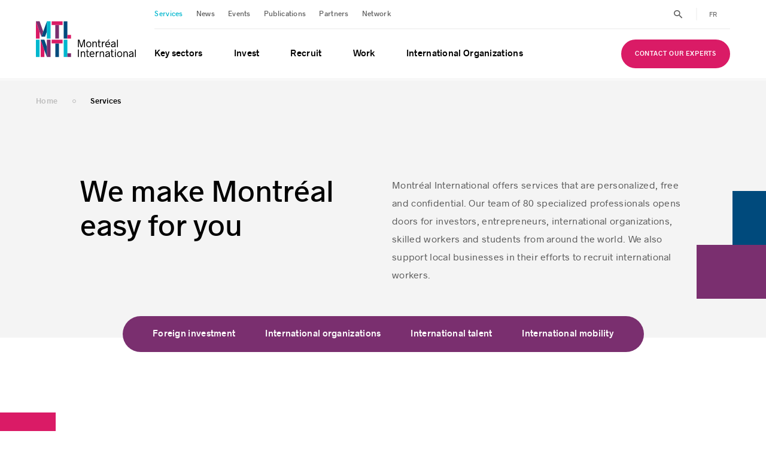

--- FILE ---
content_type: text/html; charset=UTF-8
request_url: https://www.montrealinternational.com/en/services/
body_size: 111338
content:
<!DOCTYPE html>
<html lang="en">
<head>
    <meta charset="UTF-8">
    <meta name="viewport" content="width=device-width, initial-scale=1, maximum-scale=1">
    <meta name="application-name" content="Montréal International"/>
    <meta name="google-site-verification" content="YEppcPVBG-hnyjIutQAJPQVUwi2kvVqRti8XYcTZ2Rg"/>

    <link rel="apple-touch-icon" sizes="180x180" href="https://www.montrealinternational.com/app/themes/mtl-intl/assets/images/favicons/apple-touch-icon.png">
    <link rel="icon" type="image/png" sizes="32x32" href="https://www.montrealinternational.com/app/themes/mtl-intl/assets/images/favicons/favicon-32x32.png">
    <link rel="icon" type="image/png" sizes="16x16" href="https://www.montrealinternational.com/app/themes/mtl-intl/assets/images/favicons/favicon-16x16.png">
    <link rel="icon" type="image/png" href="https://www.montrealinternational.com/app/themes/mtl-intl/assets/images/favicons/favicon.ico">
    <link rel="manifest" href="https://www.montrealinternational.com/app/themes/mtl-intl/assets/images/favicons/site.webmanifest">
    <link rel="mask-icon" href="https://www.montrealinternational.com/app/themes/mtl-intl/assets/images/favicons/safari-pinned-tab.svg" color="#7a2f6f">
    <meta name="msapplication-TileColor" content="#7a2f6f">
    <meta name="theme-color" content="#7a2f6f"/>

    
    
    <script type="text/javascript">
        window.dataLayer = window.dataLayer || [];
                let type = "generic-tpl";
                dataLayer.push({
            'event': 'page_data',
            'page': {
                'type': type,
                'language': "en"
            },
            'ip': "18.118.212.17",
            'env': "production",
            'partner_domain':  "",
            'is_partner': false        });
    </script>

    <!-- Axeptio -->
                        <script>
                window.axeptioSettings = {
                  clientId: "6671488e172cce09a6097e70",
                  cookiesVersion: "en-2024",
                  googleConsentMode: {
                    default: {
                      analytics_storage: "denied",
                      ad_storage: "denied",
                      ad_user_data: "denied",
                      ad_personalization: "denied",
                      wait_for_update: 500
                    }
                  }
                };
            </script>
                <script>
            (function(d, s) {
                var t = d.getElementsByTagName(s)[0], e = d.createElement(s);
                e.async = true; e.src = "//static.axept.io/sdk.js";
                t.parentNode.insertBefore(e, t);
            })(document, "script");
        </script>
        <!-- end Axeptio -->

    <!-- Google Tag Manager -->
    <script>(function (w, d, s, l, i) {
            w[l] = w[l] || [];
            w[l].push({
                'gtm.start':
                    new Date().getTime(), event: 'gtm.js'
            });
            var f = d.getElementsByTagName(s)[0],
                j = d.createElement(s), dl = l != 'dataLayer' ? '&l=' + l : '';
            j.async = true;
            j.src =
                'https://www.googletagmanager.com/gtm.js?id=' + i + dl;
            f.parentNode.insertBefore(j, f);
        })(window, document, 'script', 'dataLayer', 'GTM-KHNPML3');</script>
    <!-- Google Tag Manager -->

    <!-- Bugherd -->
    
    <meta name='robots' content='index, follow, max-image-preview:large, max-snippet:-1, max-video-preview:-1' />
	<style>img:is([sizes="auto" i], [sizes^="auto," i]) { contain-intrinsic-size: 3000px 1500px }</style>
	
<!-- Google Tag Manager for WordPress by gtm4wp.com -->
<script data-cfasync="false" data-pagespeed-no-defer>
	var gtm4wp_datalayer_name = "dataLayer";
	var dataLayer = dataLayer || [];
</script>
<!-- End Google Tag Manager for WordPress by gtm4wp.com -->
	<!-- This site is optimized with the Yoast SEO plugin v25.5 - https://yoast.com/wordpress/plugins/seo/ -->
	<title>Services | Montréal International</title>
	<meta name="description" content="Montréal International is your point of contact for personalized, free and confidential services. Learn more on how we can help you." />
	<link rel="canonical" href="https://www.montrealinternational.com/en/services/" />
	<meta property="og:locale" content="en_US" />
	<meta property="og:type" content="article" />
	<meta property="og:title" content="Services | Montréal International" />
	<meta property="og:description" content="Montréal International is your point of contact for personalized, free and confidential services. Learn more on how we can help you." />
	<meta property="og:url" content="https://www.montrealinternational.com/en/services/" />
	<meta property="og:site_name" content="Montréal International" />
	<meta property="article:publisher" content="https://www.facebook.com/MTLINTL/" />
	<meta property="article:modified_time" content="2025-09-11T17:37:21+00:00" />
	<meta property="og:image" content="https://www.montrealinternational.com/app/uploads/2020/03/facebook2.jpg" />
	<meta property="og:image:width" content="1200" />
	<meta property="og:image:height" content="628" />
	<meta property="og:image:type" content="image/jpeg" />
	<meta name="twitter:card" content="summary_large_image" />
	<meta name="twitter:site" content="@MTLINTL" />
	<script type="application/ld+json" class="yoast-schema-graph">{"@context":"https://schema.org","@graph":[{"@type":"WebPage","@id":"https://www.montrealinternational.com/en/services/","url":"https://www.montrealinternational.com/en/services/","name":"Services | Montréal International","isPartOf":{"@id":"https://www.montrealinternational.com/en/#website"},"datePublished":"2023-10-17T20:44:25+00:00","dateModified":"2025-09-11T17:37:21+00:00","description":"Montréal International is your point of contact for personalized, free and confidential services. Learn more on how we can help you.","breadcrumb":{"@id":"https://www.montrealinternational.com/en/services/#breadcrumb"},"inLanguage":"en-US","potentialAction":[{"@type":"ReadAction","target":["https://www.montrealinternational.com/en/services/"]}]},{"@type":"BreadcrumbList","@id":"https://www.montrealinternational.com/en/services/#breadcrumb","itemListElement":[{"@type":"ListItem","position":1,"name":"Home","item":"https://www.montrealinternational.com/en/"},{"@type":"ListItem","position":2,"name":"Services"}]},{"@type":"WebSite","@id":"https://www.montrealinternational.com/en/#website","url":"https://www.montrealinternational.com/en/","name":"Montréal International","description":"","potentialAction":[{"@type":"SearchAction","target":{"@type":"EntryPoint","urlTemplate":"https://www.montrealinternational.com/en/?s={search_term_string}"},"query-input":{"@type":"PropertyValueSpecification","valueRequired":true,"valueName":"search_term_string"}}],"inLanguage":"en-US"}]}</script>
	<!-- / Yoast SEO plugin. -->


<link rel="alternate" type="application/rss+xml" title="Montréal International &raquo; Feed" href="https://www.montrealinternational.com/en/feed/" />
<link rel="alternate" type="application/rss+xml" title="Montréal International &raquo; Comments Feed" href="https://www.montrealinternational.com/en/comments/feed/" />
<style id='classic-theme-styles-inline-css' type='text/css'>
/*! This file is auto-generated */
.wp-block-button__link{color:#fff;background-color:#32373c;border-radius:9999px;box-shadow:none;text-decoration:none;padding:calc(.667em + 2px) calc(1.333em + 2px);font-size:1.125em}.wp-block-file__button{background:#32373c;color:#fff;text-decoration:none}
</style>
<style id='global-styles-inline-css' type='text/css'>
:root{--wp--preset--aspect-ratio--square: 1;--wp--preset--aspect-ratio--4-3: 4/3;--wp--preset--aspect-ratio--3-4: 3/4;--wp--preset--aspect-ratio--3-2: 3/2;--wp--preset--aspect-ratio--2-3: 2/3;--wp--preset--aspect-ratio--16-9: 16/9;--wp--preset--aspect-ratio--9-16: 9/16;--wp--preset--color--black: #000000;--wp--preset--color--cyan-bluish-gray: #abb8c3;--wp--preset--color--white: #ffffff;--wp--preset--color--pale-pink: #f78da7;--wp--preset--color--vivid-red: #cf2e2e;--wp--preset--color--luminous-vivid-orange: #ff6900;--wp--preset--color--luminous-vivid-amber: #fcb900;--wp--preset--color--light-green-cyan: #7bdcb5;--wp--preset--color--vivid-green-cyan: #00d084;--wp--preset--color--pale-cyan-blue: #8ed1fc;--wp--preset--color--vivid-cyan-blue: #0693e3;--wp--preset--color--vivid-purple: #9b51e0;--wp--preset--gradient--vivid-cyan-blue-to-vivid-purple: linear-gradient(135deg,rgba(6,147,227,1) 0%,rgb(155,81,224) 100%);--wp--preset--gradient--light-green-cyan-to-vivid-green-cyan: linear-gradient(135deg,rgb(122,220,180) 0%,rgb(0,208,130) 100%);--wp--preset--gradient--luminous-vivid-amber-to-luminous-vivid-orange: linear-gradient(135deg,rgba(252,185,0,1) 0%,rgba(255,105,0,1) 100%);--wp--preset--gradient--luminous-vivid-orange-to-vivid-red: linear-gradient(135deg,rgba(255,105,0,1) 0%,rgb(207,46,46) 100%);--wp--preset--gradient--very-light-gray-to-cyan-bluish-gray: linear-gradient(135deg,rgb(238,238,238) 0%,rgb(169,184,195) 100%);--wp--preset--gradient--cool-to-warm-spectrum: linear-gradient(135deg,rgb(74,234,220) 0%,rgb(151,120,209) 20%,rgb(207,42,186) 40%,rgb(238,44,130) 60%,rgb(251,105,98) 80%,rgb(254,248,76) 100%);--wp--preset--gradient--blush-light-purple: linear-gradient(135deg,rgb(255,206,236) 0%,rgb(152,150,240) 100%);--wp--preset--gradient--blush-bordeaux: linear-gradient(135deg,rgb(254,205,165) 0%,rgb(254,45,45) 50%,rgb(107,0,62) 100%);--wp--preset--gradient--luminous-dusk: linear-gradient(135deg,rgb(255,203,112) 0%,rgb(199,81,192) 50%,rgb(65,88,208) 100%);--wp--preset--gradient--pale-ocean: linear-gradient(135deg,rgb(255,245,203) 0%,rgb(182,227,212) 50%,rgb(51,167,181) 100%);--wp--preset--gradient--electric-grass: linear-gradient(135deg,rgb(202,248,128) 0%,rgb(113,206,126) 100%);--wp--preset--gradient--midnight: linear-gradient(135deg,rgb(2,3,129) 0%,rgb(40,116,252) 100%);--wp--preset--font-size--small: 13px;--wp--preset--font-size--medium: 20px;--wp--preset--font-size--large: 36px;--wp--preset--font-size--x-large: 42px;--wp--preset--spacing--20: 0.44rem;--wp--preset--spacing--30: 0.67rem;--wp--preset--spacing--40: 1rem;--wp--preset--spacing--50: 1.5rem;--wp--preset--spacing--60: 2.25rem;--wp--preset--spacing--70: 3.38rem;--wp--preset--spacing--80: 5.06rem;--wp--preset--shadow--natural: 6px 6px 9px rgba(0, 0, 0, 0.2);--wp--preset--shadow--deep: 12px 12px 50px rgba(0, 0, 0, 0.4);--wp--preset--shadow--sharp: 6px 6px 0px rgba(0, 0, 0, 0.2);--wp--preset--shadow--outlined: 6px 6px 0px -3px rgba(255, 255, 255, 1), 6px 6px rgba(0, 0, 0, 1);--wp--preset--shadow--crisp: 6px 6px 0px rgba(0, 0, 0, 1);}:where(.is-layout-flex){gap: 0.5em;}:where(.is-layout-grid){gap: 0.5em;}body .is-layout-flex{display: flex;}.is-layout-flex{flex-wrap: wrap;align-items: center;}.is-layout-flex > :is(*, div){margin: 0;}body .is-layout-grid{display: grid;}.is-layout-grid > :is(*, div){margin: 0;}:where(.wp-block-columns.is-layout-flex){gap: 2em;}:where(.wp-block-columns.is-layout-grid){gap: 2em;}:where(.wp-block-post-template.is-layout-flex){gap: 1.25em;}:where(.wp-block-post-template.is-layout-grid){gap: 1.25em;}.has-black-color{color: var(--wp--preset--color--black) !important;}.has-cyan-bluish-gray-color{color: var(--wp--preset--color--cyan-bluish-gray) !important;}.has-white-color{color: var(--wp--preset--color--white) !important;}.has-pale-pink-color{color: var(--wp--preset--color--pale-pink) !important;}.has-vivid-red-color{color: var(--wp--preset--color--vivid-red) !important;}.has-luminous-vivid-orange-color{color: var(--wp--preset--color--luminous-vivid-orange) !important;}.has-luminous-vivid-amber-color{color: var(--wp--preset--color--luminous-vivid-amber) !important;}.has-light-green-cyan-color{color: var(--wp--preset--color--light-green-cyan) !important;}.has-vivid-green-cyan-color{color: var(--wp--preset--color--vivid-green-cyan) !important;}.has-pale-cyan-blue-color{color: var(--wp--preset--color--pale-cyan-blue) !important;}.has-vivid-cyan-blue-color{color: var(--wp--preset--color--vivid-cyan-blue) !important;}.has-vivid-purple-color{color: var(--wp--preset--color--vivid-purple) !important;}.has-black-background-color{background-color: var(--wp--preset--color--black) !important;}.has-cyan-bluish-gray-background-color{background-color: var(--wp--preset--color--cyan-bluish-gray) !important;}.has-white-background-color{background-color: var(--wp--preset--color--white) !important;}.has-pale-pink-background-color{background-color: var(--wp--preset--color--pale-pink) !important;}.has-vivid-red-background-color{background-color: var(--wp--preset--color--vivid-red) !important;}.has-luminous-vivid-orange-background-color{background-color: var(--wp--preset--color--luminous-vivid-orange) !important;}.has-luminous-vivid-amber-background-color{background-color: var(--wp--preset--color--luminous-vivid-amber) !important;}.has-light-green-cyan-background-color{background-color: var(--wp--preset--color--light-green-cyan) !important;}.has-vivid-green-cyan-background-color{background-color: var(--wp--preset--color--vivid-green-cyan) !important;}.has-pale-cyan-blue-background-color{background-color: var(--wp--preset--color--pale-cyan-blue) !important;}.has-vivid-cyan-blue-background-color{background-color: var(--wp--preset--color--vivid-cyan-blue) !important;}.has-vivid-purple-background-color{background-color: var(--wp--preset--color--vivid-purple) !important;}.has-black-border-color{border-color: var(--wp--preset--color--black) !important;}.has-cyan-bluish-gray-border-color{border-color: var(--wp--preset--color--cyan-bluish-gray) !important;}.has-white-border-color{border-color: var(--wp--preset--color--white) !important;}.has-pale-pink-border-color{border-color: var(--wp--preset--color--pale-pink) !important;}.has-vivid-red-border-color{border-color: var(--wp--preset--color--vivid-red) !important;}.has-luminous-vivid-orange-border-color{border-color: var(--wp--preset--color--luminous-vivid-orange) !important;}.has-luminous-vivid-amber-border-color{border-color: var(--wp--preset--color--luminous-vivid-amber) !important;}.has-light-green-cyan-border-color{border-color: var(--wp--preset--color--light-green-cyan) !important;}.has-vivid-green-cyan-border-color{border-color: var(--wp--preset--color--vivid-green-cyan) !important;}.has-pale-cyan-blue-border-color{border-color: var(--wp--preset--color--pale-cyan-blue) !important;}.has-vivid-cyan-blue-border-color{border-color: var(--wp--preset--color--vivid-cyan-blue) !important;}.has-vivid-purple-border-color{border-color: var(--wp--preset--color--vivid-purple) !important;}.has-vivid-cyan-blue-to-vivid-purple-gradient-background{background: var(--wp--preset--gradient--vivid-cyan-blue-to-vivid-purple) !important;}.has-light-green-cyan-to-vivid-green-cyan-gradient-background{background: var(--wp--preset--gradient--light-green-cyan-to-vivid-green-cyan) !important;}.has-luminous-vivid-amber-to-luminous-vivid-orange-gradient-background{background: var(--wp--preset--gradient--luminous-vivid-amber-to-luminous-vivid-orange) !important;}.has-luminous-vivid-orange-to-vivid-red-gradient-background{background: var(--wp--preset--gradient--luminous-vivid-orange-to-vivid-red) !important;}.has-very-light-gray-to-cyan-bluish-gray-gradient-background{background: var(--wp--preset--gradient--very-light-gray-to-cyan-bluish-gray) !important;}.has-cool-to-warm-spectrum-gradient-background{background: var(--wp--preset--gradient--cool-to-warm-spectrum) !important;}.has-blush-light-purple-gradient-background{background: var(--wp--preset--gradient--blush-light-purple) !important;}.has-blush-bordeaux-gradient-background{background: var(--wp--preset--gradient--blush-bordeaux) !important;}.has-luminous-dusk-gradient-background{background: var(--wp--preset--gradient--luminous-dusk) !important;}.has-pale-ocean-gradient-background{background: var(--wp--preset--gradient--pale-ocean) !important;}.has-electric-grass-gradient-background{background: var(--wp--preset--gradient--electric-grass) !important;}.has-midnight-gradient-background{background: var(--wp--preset--gradient--midnight) !important;}.has-small-font-size{font-size: var(--wp--preset--font-size--small) !important;}.has-medium-font-size{font-size: var(--wp--preset--font-size--medium) !important;}.has-large-font-size{font-size: var(--wp--preset--font-size--large) !important;}.has-x-large-font-size{font-size: var(--wp--preset--font-size--x-large) !important;}
:where(.wp-block-post-template.is-layout-flex){gap: 1.25em;}:where(.wp-block-post-template.is-layout-grid){gap: 1.25em;}
:where(.wp-block-columns.is-layout-flex){gap: 2em;}:where(.wp-block-columns.is-layout-grid){gap: 2em;}
:root :where(.wp-block-pullquote){font-size: 1.5em;line-height: 1.6;}
</style>
<link rel='stylesheet' id='main-styles-css' href='https://www.montrealinternational.com/app/themes/mtl-intl/css/build.min.css?ver=1760988589' type='text/css' media='all' />
<script type="text/javascript" id="wpml-cookie-js-extra">
/* <![CDATA[ */
var wpml_cookies = {"wp-wpml_current_language":{"value":"en","expires":1,"path":"\/"}};
var wpml_cookies = {"wp-wpml_current_language":{"value":"en","expires":1,"path":"\/"}};
/* ]]> */
</script>
<script src="https://www.montrealinternational.com/app/plugins/wpml-multilingual-cms/res/js/cookies/language-cookie.js?ver=476000" defer="defer" type="text/javascript"></script>
<script type="text/javascript" src="https://www.montrealinternational.com/wp/wp-includes/js/jquery/jquery.min.js?ver=3.7.1" id="jquery-core-js"></script>
<script src="https://www.montrealinternational.com/wp/wp-includes/js/jquery/jquery-migrate.min.js?ver=3.4.1" defer="defer" type="text/javascript"></script>
<link rel='shortlink' href='https://www.montrealinternational.com/en/?p=34059' />
<meta name="generator" content="WPML ver:4.7.6 stt:1,4;" />

<!-- Google Tag Manager for WordPress by gtm4wp.com -->
<!-- GTM Container placement set to off -->
<script data-cfasync="false" data-pagespeed-no-defer type="text/javascript">
	var dataLayer_content = {"pageTitle":"Services | Montréal International","pagePostType":"page","pagePostType2":"single-page","pagePostAuthor":"Céline Clément","pagePostDate":"October 17, 2023","pagePostDateYear":2023,"pagePostDateMonth":10,"pagePostDateDay":17,"pagePostDateDayName":"Tuesday","pagePostDateHour":16,"pagePostDateMinute":44,"pagePostDateIso":"2023-10-17T16:44:25-04:00","pagePostDateUnix":1697561065,"postFormat":"standard"};
	dataLayer.push( dataLayer_content );
</script>
<script data-cfasync="false" data-pagespeed-no-defer type="text/javascript">
	console.warn && console.warn("[GTM4WP] Google Tag Manager container code placement set to OFF !!!");
	console.warn && console.warn("[GTM4WP] Data layer codes are active but GTM container must be loaded using custom coding !!!");
</script>
<!-- End Google Tag Manager for WordPress by gtm4wp.com --><style type="text/css">.broken_link, a.broken_link {
	text-decoration: line-through;
}</style></head>

<body class="wp-singular page-template-default page page-id-34059 wp-theme-mtl-intl">
<div class="body__layer"></div>
<div class="loader">
    <img src="https://www.montrealinternational.com/app/themes/mtl-intl/assets/images/ajax-loader.gif" loading="lazy">
</div>

<!-- Google Tag Manager (noscript) -->
<noscript>
    <iframe src="https://www.googletagmanager.com/ns.html?id=GTM-KHNPML3"
            height="0" width="0" style="display:none;visibility:hidden"></iframe>
</noscript>
<!-- End Google Tag Manager (noscript) -->

<div id="fb-root"></div>


<script>!function (e, t, n) {
        var o, c = e.getElementsByTagName(t)[0];
        e.getElementById(n) || ((o = e.createElement(t)).id = n, o.src = "//connect.facebook.net/fr_CA/sdk.js#xfbml=1&version=v2.10&appId=742788836056188", c.parentNode.insertBefore(o, c))
    }(document, "script", "facebook-jssdk");</script>



<div class="search">
    <div class="search__form">
        <form action=https://www.montrealinternational.com/en/search-results/>
            <input type="text" class="search__form__input" data-global-search="search" placeholder="Search">
            <a href="#" class="search__form__submit" title="Search submit">
                <img src="https://www.montrealinternational.com/app/themes/mtl-intl/assets/images/svg/search.svg" loading="lazy">
            </a>
        </form>
        <a href="#" class="search__form__close" title="Search close"><img src="https://www.montrealinternational.com/app/themes/mtl-intl/assets/images/svg/close.svg" loading="lazy"></a>
    </div>
</div><div class="copied">
    <span>Email address copied to clipboard</span>
    <svg version="1.1" xmlns="http://www.w3.org/2000/svg" xmlns:xlink="http://www.w3.org/1999/xlink" x="0px" y="0px"
	 width="612px" height="459px" viewBox="0 166.5 612 459" enable-background="new 0 166.5 612 459" xml:space="preserve">
<title>Fichier 3</title>
<g>
	<g>
		<polygon points="0,445.47 54.57,373.05 219.81,504.12 548.76,166.5 612,231.27 227.46,625.5 		"/>
	</g>
</g>
</svg>
</div>
<header class="header">

    <div class="row row--v-center">

        <div class="col-2 col-tablet-6">

            
            <div class="header__logo">
                <a href="https://www.montrealinternational.com/en/" title="Montreal International - Logo">
                    <?xml version="1.0" encoding="utf-8"?>
<!-- Generator: Adobe Illustrator 24.0.1, SVG Export Plug-In . SVG Version: 6.00 Build 0)  -->
<svg version="1.1" id="Layer_1" xmlns="http://www.w3.org/2000/svg" xmlns:xlink="http://www.w3.org/1999/xlink" x="0px" y="0px"
	 viewBox="0 0 743 274" style="enable-background:new 0 0 743 274;" xml:space="preserve">
<g class="header__logo__letters">
	<rect y="140.5" style="fill:#00B7CE;" width="27.2" height="125.7"/>
	<path d="M27.2,7L27.2,7L27.2,7z"/>
	<polygon style="fill:#DA1B66;" points="27.3,82.2 0,7 0,132.5 27.3,132.5 	"/>
	<polygon style="fill:#DA1B66;" points="35.3,266.2 62.6,266.2 62.6,215.6 35.3,140.5 	"/>
	<rect x="205.4" y="7" style="fill:#004A7C;" width="27.2" height="125.5"/>
	<rect x="232.6" y="105.7" style="fill:#DA1B66;" width="26.8" height="26.8"/>
	<polygon style="fill:#7A2F6F;" points="170.4,33.8 143.2,33.8 143.2,132.6 170.4,132.6 	"/>
	<rect x="116.4" y="7" style="fill:#DA1B66;" width="80.8" height="26.8"/>
	<polygon style="fill:#00B7CE;" points="232.6,140.5 205.4,140.5 205.4,266.1 232.6,266.1 232.6,239.3 	"/>
	<rect x="232.6" y="239.3" style="fill:#7A2F6F;" width="26.8" height="26.8"/>
	<polygon style="fill:#004A7C;" points="170.4,167.3 143.2,167.3 143.2,266.2 170.5,266.2 	"/>
	<rect x="116.4" y="140.5" style="fill:#DA1B66;" width="80.8" height="26.8"/>
	<polygon style="fill:#004A7C;" points="62.6,140.5 35.3,140.5 80.9,266.2 80.9,191 	"/>
	<rect x="80.9" y="140.5" style="fill:#7A2F6F;" width="27.2" height="125.7"/>
	<polygon points="27.2,7 27.2,7 0,7 0,7 0,7 	"/>
	<path d="M67.8,118.8L67.8,118.8L67.8,118.8z"/>
	<polygon style="fill:#7A2F6F;" points="27.2,7 27.2,7 0,7 0,7 27.3,82.2 40.5,118.8 54.2,81.2 	"/>
	<path d="M81.1,7L81.1,7L81.1,7z"/>
	<path d="M40.5,118.8L40.5,118.8L40.5,118.8z"/>
	<polygon points="108.3,7 108.3,7 81.1,7 81.1,7 	"/>
	<polygon style="fill:#004A7C;" points="54.2,81.2 40.5,118.8 40.5,118.8 67.8,118.8 67.8,118.8 81,82.2 81.1,7 	"/>
	<polygon style="fill:#00B7CE;" points="81.1,7 81.1,7 81,82.2 81,132.5 108.3,132.5 108.3,7 108.3,7 	"/>
</g>
<g class="header__logo__words">
	<path d="M310.5,140.6h11l15,47.3l15-47.3h11v54h-6.8v-47.4h-0.3l-15,47.4h-8l-15-47.4h-0.3v47.4h-6.8v-54H310.5z"/>
	<path d="M371.7,174.7c0-13.7,7.9-21,19-21c11,0,18.9,7.3,18.9,21c0,13.4-8,20.7-18.9,20.7C379.6,195.5,371.7,188.1,371.7,174.7z
		 M403.4,174.7c0-10.5-5.1-15.3-12.8-15.3c-7.6,0-12.6,4.9-12.6,15.3c0,10.2,5,15,12.6,15C398.4,189.7,403.4,184.9,403.4,174.7z"/>
	<path d="M418.1,154.5h6.5v5.9h0.4c2.3-3.9,6.3-6.7,11.7-6.7c8.3,0,13.5,5.8,13.5,14.7v26.1h-6.5v-25.3c0-7-3.1-9.8-8.1-9.8
		c-6.3,0-10.9,4.6-10.9,11.4v23.6h-6.5v-39.9H418.1z"/>
	<path d="M462.1,183.9v-24.4h-6v-5h6v-13.9h6.4v13.9h10.6v5h-10.6v23c0,5,1.5,6.7,5.8,6.7h4.8v5.3h-6.7
		C465.4,194.6,462.1,191.1,462.1,183.9z"/>
	<path d="M487.8,154.5h6.5v6.4h0.2c2-4.5,5.5-7,9.7-7c2.1,0,4,0.2,5.2,0.7v5.8c-1.9-0.4-3.5-0.5-4.7-0.4
		c-6.6,0.5-10.4,6.6-10.4,16.9v17.7h-6.5L487.8,154.5L487.8,154.5z"/>
	<path d="M548,176.7h-29c0.6,7.5,4.5,12.8,13,12.8c3.9,0,7.6-1.2,10.8-3.9l3.9,4c-4.6,4.2-9.5,5.7-14.7,5.7
		c-13.5,0-19.6-9.7-19.6-20.7c0-10.8,5.5-20.9,18.4-20.9c13.1,0,17.3,10.6,17.3,20.3C548.2,175.3,548.2,176,548,176.7z M519.1,171.5
		h22.7c-0.3-7-3.8-12.1-11-12.1C523.1,159.4,519.5,164.7,519.1,171.5z M533.2,149.7h-5.1l8.5-9.2h8.2L533.2,149.7z"/>
	<path d="M588,166v28.6h-6.1v-5.9c-4.3,4.5-9.5,6.7-14.1,6.7c-7.6,0-12.9-4.5-12.9-11.5c0-5,2.6-8.4,7.1-10.6
		c4.5-2.3,11.4-4,19.9-6.3v-0.2c0-5.4-3.4-7.4-9.3-7.4c-5.7,0-9.2,2-12,5.8l-4.9-3.4c3.8-5.3,9-8.1,16.4-8.1
		C581.1,153.7,588,157.8,588,166z M581.9,182.2v-9.9c-6.1,1.8-12.4,3.8-15.8,5.5c-2.8,1.5-4.3,3.4-4.3,5.9c0,3.8,3.1,6,6.7,6
		C573.9,189.7,578.5,186.2,581.9,182.2z"/>
	<path d="M599.3,140.6h6.5v54h-6.5V140.6z"/>
	<path d="M310.5,212h6.9v54h-6.9V212z"/>
	<path d="M331.4,225.9h6.5v5.9h0.4c2.3-3.9,6.3-6.7,11.7-6.7c8.3,0,13.5,5.8,13.5,14.7V266H357v-25.3c0-7-3.1-9.8-8.1-9.8
		c-6.3,0-10.9,4.6-10.9,11.4V266h-6.5v-40.1H331.4z"/>
	<path d="M375.4,255.3v-24.4h-6v-5h6V212h6.4v13.9h10.6v5h-10.6v23c0,5,1.5,6.7,5.8,6.7h4.8v5.3h-6.7
		C378.7,266,375.4,262.5,375.4,255.3z"/>
	<path d="M432.4,248.1h-29c0.6,7.5,4.5,12.8,13,12.8c3.9,0,7.6-1.2,10.8-3.9l3.9,4c-4.6,4.2-9.5,5.7-14.7,5.7
		c-13.5,0-19.6-9.7-19.6-20.7c0-10.8,5.5-20.9,18.4-20.9c13.1,0,17.3,10.6,17.3,20.3C432.6,246.7,432.6,247.4,432.4,248.1z
		 M403.5,242.9h22.7c-0.3-7-3.8-12.1-11-12.1C407.4,230.8,403.9,236.1,403.5,242.9z"/>
	<path d="M442.5,225.9h6.5v6.4h0.2c2-4.5,5.5-7,9.7-7c2.1,0,4,0.2,5.2,0.7v5.8c-1.9-0.4-3.5-0.5-4.7-0.4
		c-6.6,0.5-10.4,6.6-10.4,16.9V266h-6.5L442.5,225.9L442.5,225.9z"/>
	<path d="M471.6,225.9h6.5v5.9h0.4c2.3-3.9,6.3-6.7,11.7-6.7c8.3,0,13.5,5.8,13.5,14.7V266h-6.5v-25.3c0-7-3.1-9.8-8.1-9.8
		c-6.3,0-10.9,4.6-10.9,11.4V266h-6.5v-40.1H471.6z"/>
	<path d="M545.8,237.4V266h-6.1v-5.9c-4.3,4.5-9.5,6.7-14.1,6.7c-7.6,0-12.9-4.5-12.9-11.5c0-5,2.6-8.4,7.1-10.6
		c4.5-2.3,11.4-4,19.9-6.3v-0.2c0-5.4-3.4-7.4-9.3-7.4c-5.7,0-9.2,2-12,5.8l-4.9-3.4c3.8-5.3,9-8.1,16.4-8.1
		C538.9,225.1,545.8,229.2,545.8,237.4z M539.7,253.6v-9.9c-6.1,1.8-12.4,3.8-15.8,5.5c-2.8,1.5-4.3,3.4-4.3,5.9c0,3.8,3.1,6,6.7,6
		C531.7,261.1,536.3,257.6,539.7,253.6z"/>
	<path d="M557.8,255.3v-24.4h-6v-5h6V212h6.4v13.9h10.6v5h-10.6v23c0,5,1.5,6.7,5.8,6.7h4.8v5.3h-6.7
		C561.1,266,557.8,262.5,557.8,255.3z"/>
	<path d="M583.6,212h6.5v7.7h-6.5V212z M583.6,225.9h6.5V266h-6.5V225.9z"/>
	<path d="M600,246.1c0-13.7,7.9-21,19-21c11,0,18.9,7.3,18.9,21c0,13.4-8,20.7-18.9,20.7C607.9,266.8,600,259.5,600,246.1z
		 M631.8,246.1c0-10.5-5.1-15.3-12.8-15.3c-7.6,0-12.6,4.9-12.6,15.3c0,10.2,5,15,12.6,15C626.7,261.1,631.8,256.3,631.8,246.1z"/>
	<path d="M646.4,225.9h6.5v5.9h0.4c2.3-3.9,6.3-6.7,11.7-6.7c8.3,0,13.5,5.8,13.5,14.7V266H672v-25.3c0-7-3.1-9.8-8.1-9.8
		c-6.3,0-10.9,4.6-10.9,11.4V266h-6.5L646.4,225.9L646.4,225.9z"/>
	<path d="M720.6,237.4V266h-6.1v-5.9c-4.3,4.5-9.5,6.7-14.1,6.7c-7.6,0-12.9-4.5-12.9-11.5c0-5,2.6-8.4,7.1-10.6
		c4.5-2.3,11.4-4,19.9-6.3v-0.2c0-5.4-3.4-7.4-9.3-7.4c-5.7,0-9.2,2-12,5.8l-4.9-3.4c3.8-5.3,9-8.1,16.4-8.1
		C713.7,225.1,720.6,229.2,720.6,237.4z M714.5,253.6v-9.9c-6.1,1.8-12.4,3.8-15.8,5.5c-2.8,1.5-4.3,3.4-4.3,5.9c0,3.8,3.1,6,6.7,6
		C706.5,261.1,711.1,257.6,714.5,253.6z"/>
	<path d="M731.9,212h6.5v54h-6.5V212z"/>
</g>
</svg>
                </a>
            </div>
        </div>

        <div class="col-10 col-tablet-6">

            <div class="header__nav">

                <div class="header__nav__inner">

                    <ul class="header__nav__buttons header__nav__buttons--mobile">
                                                    <li><a href="https://www.montrealinternational.com/en/experts/"
                                   class="button button--bg-pink button--uppercase" target="" title="Contact our experts"><span>Contact our experts</span></a></li>
                                            </ul>

                    <div class="header__nav__secondary">
                        <ul class="header__nav__secondary__menu"><li class="menu-item menu-item-type-post_type menu-item-object-page current-menu-item page_item page-item-34059 current_page_item menu-item-34339"><a href="https://www.montrealinternational.com/en/services/" aria-current="page">Services</a></li>
<li class="menu-item menu-item-type-post_type menu-item-object-page menu-item-1500"><a href="https://www.montrealinternational.com/en/news/">News</a></li>
<li class="menu-item menu-item-type-post_type menu-item-object-page menu-item-1501"><a href="https://www.montrealinternational.com/en/events/">Events</a></li>
<li class="menu-item menu-item-type-post_type menu-item-object-page menu-item-1502"><a href="https://www.montrealinternational.com/en/publications/">Publications</a></li>
<li class="menu-item menu-item-type-post_type menu-item-object-page menu-item-38599"><a href="https://www.montrealinternational.com/en/montreal-internationals-private-partners-directory/">Partners</a></li>
<li class="menu-item menu-item-type-post_type menu-item-object-page menu-item-39758"><a href="https://www.montrealinternational.com/en/international-enterprise-network/">Network</a></li>
</ul>
                        <ul class="header__nav__tools">
                            <li>
                                <a href="#" class="search__form__open" title="Search"><i class="icon-search"></i></a>

                                <form action=https://www.montrealinternational.com/en/search-results/ class="header__nav__tools__form">
                                    <input type="text" placeholder="Search">
                                    <a href="#" class="header__nav__tools__form__submit" title="Search submit"><i
                                                class="icon-search"></i></a>
                                </form>
                            </li>
                            <li>
                                                                                                            <div class="langbtn">
                                            <a href="https://www.montrealinternational.com/fr/services/"
                                               title="French">
                                                <span>FR</span>
                                            </a>
                                        </div>
                                                                    </li>
                        </ul>
                    </div>

                    <div class="header__nav__main">
                        <ul class="header__nav__main__menu"><li class="menu-item menu-item-type-post_type menu-item-object-page menu-item-has-children menu-item-10866"><div class="header__nav__main__menu__item"><a href="https://www.montrealinternational.com/en/keysectors/">Key sectors</a></div>
<div class='header__nav__main__submenu--wrap'><ul class='header__nav__main__submenu'>
	<li class="menu-item menu-item-type-post_type menu-item-object-secteurs menu-item-35642"><div class="header__nav__main__menu__item"><a href="https://www.montrealinternational.com/en/keysectors/clean-technology/"><?xml version="1.0" encoding="utf-8"?>
<!-- Generator: Adobe Illustrator 26.0.3, SVG Export Plug-In . SVG Version: 6.00 Build 0)  -->
<svg version="1.1" id="Calque_1" xmlns="http://www.w3.org/2000/svg" xmlns:xlink="http://www.w3.org/1999/xlink" x="0px" y="0px"
	 viewBox="0 0 150 150" style="enable-background:new 0 0 150 150;" xml:space="preserve">
<style type="text/css">
	.st0{fill:#004A7C;}
	.st1{fill:#DB1C67;}
	.st2{fill:#7A2F6F;}
	.st3{fill:#00B7CE;}
</style>
<g id="Calque_2_00000133508324557747454510000002983468086379491499_">
	<g id="Creation">
		<path class="st0" d="M101.7,61c0-5.4-4.4-9.8-9.8-9.8s-9.8,4.4-9.8,9.8c0,4.3,2.8,8,6.8,9.3v7.1L77.7,88.7v9L95.4,80v-9.9
			C99.2,68.7,101.7,65.1,101.7,61z M92,57.6c1.9,0,3.4,1.5,3.4,3.4c0,1.9-1.5,3.4-3.4,3.4c-1.9,0-3.4-1.5-3.4-3.4
			C88.6,59.1,90.1,57.6,92,57.6L92,57.6z"/>
		<path class="st1" d="M57.7,87.4v-9.8c5.2-1.6,8-7.1,6.4-12.3c-1.6-5.2-7.1-8-12.3-6.4c-5.2,1.6-8,7.1-6.4,12.3
			c0.9,2.9,3.1,5.2,5.9,6.2v12.7l20.1,20.1l0-9L57.7,87.4z M54.7,64.8c1.9,0,3.4,1.5,3.4,3.4s-1.5,3.4-3.4,3.4
			c-1.9,0-3.4-1.5-3.4-3.4S52.9,64.8,54.7,64.8z"/>
		<path class="st2" d="M84.3,31.5c0-5.4-4.4-9.8-9.8-9.8c-5.4,0-9.8,4.4-9.8,9.8c0,4.2,2.6,7.9,6.6,9.3V150h6.4V40.7
			C81.7,39.4,84.3,35.7,84.3,31.5z M77,33.9c-1.3,1.3-3.5,1.3-4.8,0c-1.3-1.3-1.3-3.5,0-4.8c1.3-1.3,3.5-1.3,4.8,0
			c0.6,0.6,1,1.5,1,2.4C77.9,32.4,77.6,33.2,77,33.9z"/>
		<path class="st3" d="M132.7,71.6c-6.2-25.1-24.4-48.1-55.9-70.3L74.9,0l-1.8,1.3C56.9,12.9,44.6,24.1,35.5,35.6
			c-12,15.1-18.6,30.9-19.6,47c-0.6,12.3,3.7,24.6,12.2,34.6c8.1,9.5,19.1,16.3,31.2,19.4l1.5-6.2c-10.9-2.7-20.6-8.8-27.9-17.3
			c-7.6-8.9-11.3-19.4-10.7-30.1c0.9-14.8,7.1-29.4,18.2-43.4c8.4-10.6,19.7-21,34.5-31.7c29,20.9,45.9,42.3,51.5,65.3
			c2.7,10.8,1.4,22.3-3.6,32.3c-4.1,8.1-10.6,14.8-18.6,19.2c-3.2-4.3-9.3-5.2-13.6-2c-4.3,3.2-5.2,9.3-2,13.6
			c1.8,2.5,4.7,3.9,7.8,3.9l0,0c5.2,0,9.5-4.1,9.8-9.4c9.7-5,17.5-12.8,22.4-22.5C134.3,96.9,135.7,83.9,132.7,71.6z M98.9,132.8
			c-1.3,1.3-3.5,1.3-4.8,0c-1.3-1.3-1.3-3.5,0-4.8c1.3-1.3,3.5-1.3,4.8,0c0.6,0.6,1,1.5,1,2.4C99.9,131.3,99.5,132.2,98.9,132.8z"/>
	</g>
</g>
</svg>
Clean Technology</a></div></li>
	<li class="menu-item menu-item-type-post_type menu-item-object-secteurs menu-item-3753"><div class="header__nav__main__menu__item"><a href="https://www.montrealinternational.com/en/keysectors/life-sciences-and-health-technologies/"><svg xmlns="http://www.w3.org/2000/svg" width="45" height="45" viewBox="0 0 45 45">
    <g fill="none" fill-rule="evenodd">
        <path fill="#004A7C" d="M13.264 42.582l.997-3.29h11.011l1.056 3.29H13.264zm3.771-11.824h14.488c-.66 3.386-4.656 6.648-5.554 6.686H13.757c-.475-.219-1.947-.96-3.396-2.35-2.3-2.206-3.465-4.938-3.465-8.12 0-6.751 4.191-9.276 4.365-9.378L10.304 16C10.088 16.124 5 19.117 5 26.974c0 4.64 2.224 7.723 4.09 9.493a15.129 15.129 0 0 0 3.327 2.388l-1.69 5.576h18.181l-1.747-5.444c1.185-.542 2.498-1.713 3.427-2.755.967-1.086 2.513-3.139 2.856-5.474h4.94V28.91H17.036v1.848z"/>
        <path fill="#00B7CE" d="M12.731 6.753L10.1 8.265 8.577 5.64l2.631-1.512 1.523 2.624zm6.506 11.212l-2.632 1.511-5.562-9.585 2.632-1.512 5.562 9.586zm-9.828-7.136l6.506 11.212 5.899-3.389-6.506-11.211L11.9 1.565l-2.245 1.29L7.874 0 6.272.99 8.02 3.793 6 4.954l3.41 5.875z"/>
        <path fill="#7A2F6F" d="M17.916 24.592l5.596-3.134L22.596 20 17 23.134z"/>
        <path fill="#DA1B66" d="M38.876 5.563V3.627h-1.913v3.81h5.673v3.312h-5.673v5.563h-3.378V10.75h-5.674V7.437h5.674V1.874h5.291V0h-7.202v5.563H26v7.06h5.674v5.563h7.202v-5.563h5.672v-7.06z"/>
    </g>
</svg>
Life sciences and health technologies</a></div></li>
	<li class="menu-item menu-item-type-post_type menu-item-object-secteurs menu-item-30599"><div class="header__nav__main__menu__item"><a href="https://www.montrealinternational.com/en/keysectors/artificial-intelligence/"><svg xmlns="http://www.w3.org/2000/svg" width="45" height="45" viewBox="0 0 45 45">
    <g fill="none" fill-rule="evenodd">
        <path fill="#004A7C" d="M36.818 37.805l-2.35-8.28a17.594 17.594 0 0 0 4.43-12.863C38.316 7.329 30.615.05 21.289.017h-.051C11.469.019 3.552 7.96 3.552 17.754c0 .96-.202 1.91-.593 2.788L.225 26.699a2.605 2.605 0 0 0 1.552 3.527l1.77.585v5.47a4.14 4.14 0 0 0 4.13 4.145H13.2l1.089 3.824 2.23-.637-1.331-4.646a1.159 1.159 0 0 0-1.112-.841H7.68a1.819 1.819 0 0 1-1.812-1.822v-6.315c0-.5-.32-.943-.792-1.101l-2.568-.85a.279.279 0 0 1-.19-.372l2.73-6.144a9.163 9.163 0 0 0 .797-3.745c-.013-8.513 6.86-15.424 15.35-15.437h.092c8.487.022 15.35 6.939 15.328 15.449a15.431 15.431 0 0 1-4.28 10.63 1.164 1.164 0 0 0-.278 1.124l2.53 8.898 2.23-.636z"/>
        <path fill="#7A2F6F" d="M19.172 9.557a1.48 1.48 0 0 1 1.077-.467c.842 0 1.524.715 1.524 1.598 0 .882-.682 1.597-1.524 1.597-.84-.002-1.521-.718-1.52-1.6.001-.421.16-.825.443-1.123v-.005zm2.19 12.943v-8.062c1.978-.645 3.083-2.85 2.468-4.923-.488-1.645-1.939-2.765-3.58-2.765-2.072 0-3.75 1.761-3.75 3.933 0 1.722 1.068 3.244 2.636 3.755V22.5h2.227z"/>
        <path fill="#00B7CE" d="M11.847 16.281a1.637 1.637 0 0 1 1.15-.463c.898 0 1.626.71 1.626 1.585 0 .876-.728 1.586-1.626 1.586-.898-.002-1.624-.713-1.622-1.589 0-.417.17-.818.472-1.114v-.005zM19.5 31.495v-5.094a1.154 1.154 0 0 0-.604-1.02l-4.706-2.587V21.13c2.111-.64 3.29-2.828 2.633-4.886-.52-1.632-2.069-2.744-3.821-2.744C10.792 13.5 9 15.248 9 17.404c0 1.708 1.14 3.219 2.814 3.726v2.318c-.001.418.23.805.603 1.01l4.706 2.587V31.5l2.377-.005z"/>
        <path fill="#DA1B66" d="M27.847 16.266a1.636 1.636 0 0 1 1.15-.464c.898 0 1.626.71 1.626 1.587 0 .876-.728 1.587-1.626 1.587-.897-.002-1.624-.714-1.622-1.59 0-.418.17-.82.472-1.116v-.004zm-2.97 15.23v-4.437l4.705-2.59c.373-.205.604-.592.604-1.01v-2.321c2.11-.64 3.289-2.83 2.632-4.891-.52-1.634-2.068-2.747-3.82-2.747-2.21.005-3.998 1.759-3.993 3.917.005 1.707 1.144 3.214 2.814 3.721v1.661l-4.715 2.576a1.156 1.156 0 0 0-.604 1.02V31.5l2.377-.005z"/>
    </g>
</svg>
Artificial intelligence</a></div></li>
	<li class="menu-item menu-item-type-post_type menu-item-object-secteurs menu-item-36771"><div class="header__nav__main__menu__item"><a href="https://www.montrealinternational.com/en/keysectors/aerospace/"><svg xmlns="http://www.w3.org/2000/svg" viewBox="0 0 150 150"><defs><style>.cls-1{fill:#00497b;}.cls-2{fill:#cd104e;}.cls-3{fill:#00b7ce;}</style></defs><g id="Calque_2" data-name="Calque 2"><g id="Calque_1-2" data-name="Calque 1"><polygon class="cls-1" points="0.13 89.41 57 54.5 58 61.5 6.22 92.9 6.18 98.17 59 78.5 60 85.5 0 107.01 0.13 89.41"/><polygon class="cls-1" points="149.86 107.99 150 90.39 95 56.5 94 63.5 143.85 93.8 143.81 99.08 92 78.5 91 85.5 149.86 107.99"/><path class="cls-2" d="M44.12,149.59l31.42-1.7,29.2,2.11.1-13.06L82.4,124.34l-15.56-.1-22.62,12.3Zm6.16-6.46,0-2.95,18.07-9.82,12.4.08L98.7,140.5l0,2.93L75.6,141.76Z"/><path class="cls-3" d="M57.7,46.51l.08-.26c0-.32,0-.63,0-1,0-2,.36-8.08,1-14C59.78,20.49,60.86,18,61.5,17l5-11.62.25-.12C68.56,2.42,71,0,75.66,0h.09l3,0-.12,33.53-6.12,0,.09-26.08A13.36,13.36,0,0,0,71.56,9l-4.5,10.54-.12.34-.22.3C65.37,22.8,63.92,40,63.87,45.32c0,.34,0,.68,0,1l0,.55,0,.14,8,74.41-6.08.64Z"/><path class="cls-3" d="M86.84,46.91l0-.55c0-.35,0-.69,0-1,0-5.18-1.52-22.61-2.84-25.16l-.2-.28L80,10.8V.5c1.37.78,2.76,2.73,4.15,4.83l.23.14,5,11.6c2.87,5.21,3.7,28,3.7,28.24s0,.62,0,.93l.08.27L84,122.1l-6.08-.64,9-74.4Z"/></g></g></svg>Aerospace</a></div></li>
	<li class="menu-item menu-item-type-post_type menu-item-object-secteurs menu-item-77"><div class="header__nav__main__menu__item"><a href="https://www.montrealinternational.com/en/keysectors/video-games/"><svg xmlns="http://www.w3.org/2000/svg" width="45" height="45" viewBox="0 0 45 45">
    <g fill="none" fill-rule="evenodd">
        <path fill="#004A7C" d="M42.896 39.063c-.29 2.16-1.082 3.46-2.352 3.859-.882.277-2.064.142-3.328-.38-1.263-.521-2.232-1.257-2.68-1.731-1.418-1.556-3.44-3.12-4.81-3.723-1.092-.48-2.925-.362-4.865-.236-.812.052-1.651.106-2.36.106h-.048c-.707 0-1.55-.054-2.366-.106-1.961-.126-3.814-.244-4.906.236-1.53.672-3.563 2.398-4.806 3.718-1.01 1.075-3.966 2.743-6.016 2.099-1.269-.399-2.06-1.692-2.35-3.843-.703-5.175 3.496-15.366 4.666-17.405.833-1.49 2.25-2.259 3.882-2.109.368.036 1.194.19 2.15.369 2.65.494 6.654 1.242 9.746 1.242h.048c3.092 0 7.096-.748 9.746-1.242.956-.178 1.782-.333 2.143-.368 1.614-.148 3.034.621 3.892 2.113.967 1.734 5.378 12.115 4.614 17.401m-2.924-18.331l-.005-.01c-1.232-2.145-3.383-3.296-5.762-3.077-.452.045-1.234.19-2.317.393-2.578.481-6.476 1.208-9.387 1.208h-.048c-2.911 0-6.808-.727-9.387-1.208-1.083-.202-1.865-.348-2.323-.393-2.404-.22-4.557.933-5.756 3.078-1.018 1.773-5.7 12.67-4.894 18.593.495 3.672 2.274 4.97 3.68 5.411 3.032.954 6.72-1.236 8.018-2.62 1.317-1.398 3.112-2.805 4.176-3.272.656-.289 2.508-.17 3.995-.075.846.054 1.721.11 2.491.11h.048c.772 0 1.643-.056 2.485-.11 1.47-.095 3.298-.213 3.954.075 1.136.5 2.926 1.901 4.164 3.261l.011.012c1.086 1.153 3.82 2.867 6.444 2.867a5.22 5.22 0 0 0 1.572-.231c1.406-.443 3.186-1.744 3.681-5.42.9-6.226-4.13-17.321-4.84-18.592"/>
        <path fill="#7A2F6F" d="M29.667 27.996c-.812 0-1.433.614-1.433 1.417 0 .802.62 1.416 1.433 1.416.812 0 1.433-.614 1.433-1.416 0-.803-.621-1.417-1.433-1.417M33.01 31.302c-.811 0-1.432.614-1.432 1.417s.62 1.417 1.433 1.417c.812 0 1.433-.614 1.433-1.417s-.621-1.417-1.433-1.417M33.01 24.69c-.811 0-1.432.614-1.432 1.416 0 .803.62 1.417 1.433 1.417.812 0 1.433-.614 1.433-1.417 0-.802-.621-1.417-1.433-1.417M36.355 27.996c-.812 0-1.433.614-1.433 1.417 0 .802.62 1.416 1.433 1.416.812 0 1.433-.614 1.433-1.416 0-.803-.621-1.417-1.433-1.417"/>
        <path fill="#00B7CE" d="M12.882 25.115h-1.934v3.308H7.6v1.912h3.347v3.309h1.934v-3.309h3.346v-1.912h-3.346z"/>
        <path fill="#DA1B66" d="M37.326 5.652c0 2.933-2.782 3.549-5.116 3.549-2.284 0-2.528-.013-2.744-.025-.233-.012-.434-.023-2.079-.023-4.14 0-6.153 1.88-6.153 5.748v2.06h1.934v-2.06c0-2.796 1.144-3.836 4.22-3.836 1.592 0 1.786.01 1.973.02.252.014.513.028 2.85.028 2.296 0 4.079-.513 5.298-1.523 1.146-.95 1.751-2.312 1.751-3.938C39.26 1.796 37.02 0 32.21 0H5.964v1.912H32.21c4.721 0 5.116 1.848 5.116 3.74"/>
    </g>
</svg>
Video games</a></div></li>
	<li class="menu-item menu-item-type-post_type menu-item-object-page menu-item-1494"><div class="header__nav__main__menu__item"><a href="https://www.montrealinternational.com/en/keysectors/"><svg xmlns="http://www.w3.org/2000/svg" width="45" height="45" viewBox="0 0 45 45">
    <g fill="none" fill-rule="evenodd">
        <path fill="#DA1B66" d="M18.973.054C8.495.054 0 8.548 0 19.027 0 29.505 8.495 38 18.973 38c10.479 0 18.973-8.495 18.973-18.973C37.946 8.548 29.452.054 18.973.054m0 1.62a17.24 17.24 0 0 1 12.271 5.082 17.24 17.24 0 0 1 5.083 12.271 17.24 17.24 0 0 1-5.083 12.27 17.24 17.24 0 0 1-12.271 5.084 17.24 17.24 0 0 1-12.27-5.083 17.24 17.24 0 0 1-5.084-12.271 17.24 17.24 0 0 1 5.083-12.27 17.24 17.24 0 0 1 12.271-5.084"/>
        <path fill="#7A2F6F" d="M21 12a2 2 0 1 1-4 0 2 2 0 0 1 4 0"/>
        <path fill="#00B7CE" d="M21 19a2 2 0 1 1-4 0 2 2 0 0 1 4 0"/>
        <path fill="#004A7C" d="M21 27a2 2 0 1 1-4 0 2 2 0 0 1 4 0"/>
    </g>
</svg>
Other sectors</a></div></li>
	<li class="right menu-item menu-item-type-post_type menu-item-object-page menu-item-5295"><div class="header__nav__main__menu__item"><a href="https://www.montrealinternational.com/en/keysectors/success-stories/"><img src="https://www.montrealinternational.com/app/uploads/2019/04/imagia-fr.jpg"><span>Success stories</span></a></div></li>
</ul>
            <div class='shape shape--circle'>
                <svg x='0px' y='0px' width='130px' height='260px' viewBox='0 0 130 260' enable-background='new 0 0 130 260' xml:space='preserve'>
                    <path fill='#DA1B66' d='M130,130C130,58.203,71.797,0,0,0v130H130z'/>
                </svg>
                <svg x='0px' y='0px' width='130px' height='260px' viewBox='0 0 130 260' enable-background='new 0 0 130 260' xml:space='preserve'>
                    <path fill='#7A2F6F' d='M0,260c71.797,0,130-58.203,130-130H0V260z'/>
                </svg>
            </div>
        </div>
</li>
<li class="menu-item menu-item-type-post_type menu-item-object-page menu-item-has-children menu-item-1495"><div class="header__nav__main__menu__item"><a href="https://www.montrealinternational.com/en/invest/">Invest</a></div>
<div class='header__nav__main__submenu--wrap'><ul class='header__nav__main__submenu'>
	<li class="menu-item menu-item-type-post_type menu-item-object-page menu-item-35402"><div class="header__nav__main__menu__item"><a href="https://www.montrealinternational.com/en/invest/why-invest-in-the-greater-montreal/"><svg xmlns="http://www.w3.org/2000/svg" viewBox="0 0 33.51 39.84"><defs><style>.cls-1{fill:#00b7ce;}.cls-2{fill:#7a2f6f;}.cls-3{fill:#da1b66;}.cls-4{fill:#004a7c;}</style></defs><title>votre_entreprise_a_mtl</title><g data-name="Calque 2"><g data-name="Calque 1"><rect class="cls-1" x="10.81" y="17.6" width="1.68" height="17.18"/><rect class="cls-1" x="15.92" y="17.6" width="1.68" height="17.18"/><rect class="cls-1" x="21.03" y="17.6" width="1.68" height="17.18"/><path class="cls-2" d="M17.6,3.31V0H15.92V3.31H10.81V13.43h11.9V3.31ZM21,11.75H12.49V5H21Z"/><polygon class="cls-3" points="28.2 38.16 28.2 11.75 5.31 11.75 5.31 38.16 0 38.16 0 39.84 22.67 39.84 22.67 38.16 6.99 38.16 6.99 13.43 26.52 13.43 26.52 39.84 33.51 39.84 33.51 38.16 28.2 38.16"/><rect class="cls-4" x="14.54" y="6.15" width="4.43" height="1.68"/><rect class="cls-4" x="14.54" y="8.82" width="4.43" height="1.68"/></g></g></svg>Why invest in Montréal</a></div></li>
	<li class="menu-item menu-item-type-post_type menu-item-object-page menu-item-38653"><div class="header__nav__main__menu__item"><a href="https://www.montrealinternational.com/en/invest/startup-in-montreal/"><svg xmlns="http://www.w3.org/2000/svg" viewBox="0 0 27.21 40.16"><defs><style>.cls-1{fill:#004a7c;}.cls-2{fill:#00b7ce;}.cls-3{fill:#da1b66;}.cls-4{fill:#7a2f6f;}</style></defs><title>votre_startup</title><g data-name="Calque 2"><g data-name="Calque 1"><rect class="cls-1" x="12.84" y="30.71" width="1.5" height="9.45"/><path class="cls-2" d="M26.19,28.71c-.18-.07-4.42-1.62-7.3.28s-3.12,6.41-3.13,6.6l0,.55.51.19A11.87,11.87,0,0,0,20,37a6.47,6.47,0,0,0,3.55-.94c2.88-1.91,3.11-6.41,3.12-6.6l0-.55Zm-3.47,6.08a6.2,6.2,0,0,1-4.39.54l3.3-2.18-.83-1.26-3.3,2.18a6.19,6.19,0,0,1,2.21-3.83c1.73-1.14,4.3-.61,5.41-.3C25,31.09,24.45,33.65,22.72,34.79Z"/><path class="cls-2" d="M11.42,35.59c0-.19-.24-4.69-3.12-6.6s-7.12-.35-7.3-.28l-.51.19,0,.55c0,.19.24,4.69,3.12,6.6A6.43,6.43,0,0,0,7.18,37a11.89,11.89,0,0,0,3.76-.66l.51-.19Zm-6.95-.8c-1.73-1.13-2.25-3.7-2.4-4.85,1.11-.31,3.67-.84,5.4.3a6.21,6.21,0,0,1,2.22,3.83L6.38,31.89l-.82,1.26,3.3,2.18A6.1,6.1,0,0,1,4.47,34.79Z"/><path class="cls-3" d="M13.61,4.53a8.94,8.94,0,0,0-8.93,8.93,10.67,10.67,0,0,0,4.38,8.46v6.42h9V21H10.42a9.21,9.21,0,0,1-4.24-7.54,7.43,7.43,0,1,1,14.85,0,9.23,9.23,0,0,1-2,5.52l1.18.92a10.76,10.76,0,0,0,2.28-6.44A8.93,8.93,0,0,0,13.61,4.53Zm2.9,22.31h-6V22.5h6Z"/><rect class="cls-4" x="12.84" width="1.5" height="3.42"/><rect class="cls-4" x="6.9" y="1.6" width="1.5" height="3.42" transform="matrix(0.87, -0.5, 0.5, 0.87, -0.63, 4.27)"/><rect class="cls-4" x="2.55" y="5.96" width="1.5" height="3.42" transform="translate(-4.99 6.69) rotate(-60)"/><rect class="cls-4" y="12.87" width="3.42" height="1.5"/><rect class="cls-4" x="23.8" y="12.84" width="3.42" height="1.5"/><rect class="cls-4" x="22.2" y="6.9" width="3.42" height="1.5" transform="translate(-0.62 12.98) rotate(-30)"/><rect class="cls-4" x="17.84" y="2.55" width="3.42" height="1.5" transform="translate(6.92 18.57) rotate(-60)"/></g></g></svg>Your startup in Montréal</a></div></li>
	<li class="menu-item menu-item-type-post_type menu-item-object-page menu-item-1498"><div class="header__nav__main__menu__item"><a href="https://www.montrealinternational.com/en/invest/step-by-step/"><svg xmlns="http://www.w3.org/2000/svg" viewBox="0 0 37.54 38.74"><defs><style>.cls-1{fill:#da1b66;}.cls-2{fill:#00b7ce;}</style></defs><title>Etape_par_etape</title><g data-name="Calque 2"><g data-name="Calque 1"><path class="cls-1" d="M36.09,38.74l1.45-.37L27.74,0H13.83l9,38.73,1.46-.34-2-8.42H33.85ZM17.9,10.84H29L31,18.9H19.78ZM26.58,1.5l2,7.84h-11L15.72,1.5ZM22,28.47,20.14,20.4H31.38v-.08l2.09,8.15Z"/><polygon class="cls-2" points="16.94 22.41 15.53 28.47 4.08 28.47 6.16 20.32 6.16 20.4 16.47 20.4 16.12 18.9 6.52 18.9 8.58 10.84 14.24 10.84 13.89 9.34 8.97 9.34 10.97 1.5 12.05 1.5 11.7 0 9.8 0 0 38.37 1.45 38.74 3.7 29.97 15.18 29.97 13.21 38.39 14.67 38.73 17.71 25.71 16.94 22.41"/></g></g></svg>Step by step</a></div></li>
	<li class="menu-item menu-item-type-post_type menu-item-object-page menu-item-3795"><div class="header__nav__main__menu__item"><a href="https://www.montrealinternational.com/en/invest/geographic-zones/"><svg xmlns="http://www.w3.org/2000/svg" viewBox="0 0 38.88 38.88"><defs><style>.cls-1{fill:#00b7ce;}.cls-2{fill:#004b7a;}.cls-3{fill:#7a2f6f;}.cls-4{fill:#da1b66;}</style></defs><title>zone_geo</title><g data-name="Calque 2"><g data-name="Calque 1"><path class="cls-1" d="M19.44,13.27A19.24,19.24,0,0,1,5.28,7.15l1.09-1a17.75,17.75,0,0,0,13.07,5.65A17.75,17.75,0,0,0,32.51,6.12l1.09,1A19.51,19.51,0,0,1,19.44,13.27Z"/><path class="cls-1" d="M6.36,32.74l-1.1-1a19.44,19.44,0,0,1,28.36,0l-1.1,1a17.92,17.92,0,0,0-26.16,0Z"/><rect class="cls-2" x="18.69" y="0.75" width="1.5" height="37.38"/><rect class="cls-3" x="0.75" y="18.69" width="37.38" height="1.5"/><path class="cls-2" d="M19.44,38.88a19.44,19.44,0,1,1,16-30.43l-1.24.85a17.94,17.94,0,1,0,3.14,10.14c0-.23,0-.52,0-.75h1.5c0,.25,0,.5,0,.75A19.46,19.46,0,0,1,19.44,38.88Z"/><path class="cls-4" d="M19.44,38.88C13.56,38.88,9,30.34,9,19.44S13.56,0,19.44,0,29.92,8.54,29.92,19.44,25.32,38.88,19.44,38.88Zm0-37.38c-4.87,0-9,8.22-9,17.94s4.11,17.94,9,17.94,9-8.22,9-17.94S24.31,1.5,19.44,1.5Z"/></g></g></svg>The region in 5 zones</a></div></li>
</ul>
            <div class='shape shape--circle'>
                <svg x='0px' y='0px' width='130px' height='260px' viewBox='0 0 130 260' enable-background='new 0 0 130 260' xml:space='preserve'>
                    <path fill='#DA1B66' d='M130,130C130,58.203,71.797,0,0,0v130H130z'/>
                </svg>
                <svg x='0px' y='0px' width='130px' height='260px' viewBox='0 0 130 260' enable-background='new 0 0 130 260' xml:space='preserve'>
                    <path fill='#7A2F6F' d='M0,260c71.797,0,130-58.203,130-130H0V260z'/>
                </svg>
            </div>
        </div>
</li>
<li class="menu-item menu-item-type-post_type menu-item-object-page menu-item-has-children menu-item-35678"><div class="header__nav__main__menu__item"><a href="https://www.montrealinternational.com/en/recruit/qualified-international-talent/">Recruit</a></div>
<div class='header__nav__main__submenu--wrap'><ul class='header__nav__main__submenu'>
	<li class="menu-item menu-item-type-post_type menu-item-object-page menu-item-35676"><div class="header__nav__main__menu__item"><a href="https://www.montrealinternational.com/en/recruit/qualified-international-talent/"><svg xmlns="http://www.w3.org/2000/svg" xmlns:xlink="http://www.w3.org/1999/xlink" viewBox="0 0 371.23 349.17"><defs><style>.cls-1{fill:#004a7c;}.cls-2{fill:#7a2f6f;}.cls-3{fill:#00b7ce;}.cls-4{mask:url(#mask);}.cls-5{fill:#da1b66;}.cls-6{fill:#fff;}.cls-7{fill:none;stroke:#004a7c;stroke-miterlimit:10;stroke-width:13px;}.cls-8{filter:url(#luminosity-invert);}</style><filter id="luminosity-invert" filterUnits="userSpaceOnUse" color-interpolation-filters="sRGB"><feColorMatrix values="-1 0 0 0 1 0 -1 0 0 1 0 0 -1 0 1 0 0 0 1 0"/></filter><mask id="mask" x="103.42" y="-8366.23" width="142.31" height="32766" maskUnits="userSpaceOnUse"><g class="cls-8"/></mask></defs><g id="Calque_2" data-name="Calque 2"><g id="Calque_1-2" data-name="Calque 1"><path class="cls-1" d="M174.58,219.07a71.16,71.16,0,1,1,71.15-71.16A71.24,71.24,0,0,1,174.58,219.07Zm0-127.24a56.08,56.08,0,1,0,56.08,56.08A56.15,56.15,0,0,0,174.58,91.83Z"/><path class="cls-2" d="M82.46,347.64h-15V281A57.69,57.69,0,0,1,73.53,259c5.42-10.42,16.58-22.83,39-22.83H143v15H112.49c-11.91,0-20.23,4.69-25.41,14.35a42.53,42.53,0,0,0-4.62,15.91Z"/><path class="cls-2" d="M280.35,347.64h-15V281.49a42.84,42.84,0,0,0-4.63-15.9c-5.18-9.66-13.49-14.35-25.41-14.35H204.73v-15h30.54c22.38,0,33.54,12.41,39,22.83A57.48,57.48,0,0,1,280.34,281v66.67Z"/><path class="cls-3" d="M176.05,349.17l-25.56-23.11,6.37-89.52h37.3l8.7,89ZM166,319.84l10.2,9.22,11-9.69-6.63-67.83h-9.72Z"/><g class="cls-4"><path class="cls-1" d="M174.58,219.07a71.16,71.16,0,1,1,71.15-71.16A71.24,71.24,0,0,1,174.58,219.07Zm0-127.24a56.08,56.08,0,1,0,56.08,56.08A56.15,56.15,0,0,0,174.58,91.83Z"/></g><path class="cls-2" d="M82.46,347.64h-15V281A57.69,57.69,0,0,1,73.53,259c5.42-10.42,16.58-22.83,39-22.83H143v15H112.49c-11.91,0-20.23,4.69-25.41,14.35a42.53,42.53,0,0,0-4.62,15.91Z"/><path class="cls-2" d="M280.35,347.64h-15V281.49a42.84,42.84,0,0,0-4.63-15.9c-5.18-9.66-13.49-14.35-25.41-14.35H204.73v-15h30.54c22.38,0,33.54,12.41,39,22.83A57.48,57.48,0,0,1,280.34,281v66.67Z"/><path class="cls-5" d="M176.05,349.17l-25.56-23.11,6.37-89.52h37.3l8.7,89ZM166,319.84l10.2,9.22,11-9.69-6.63-67.83h-9.72Z"/><path class="cls-1" d="M298.2,75.19a48.56,48.56,0,0,1,12.95-7.91A173.67,173.67,0,0,0,173.88,0C78,0,0,78,0,173.88A174.14,174.14,0,0,0,39.71,284.49l11.63-9.6a159,159,0,0,1-36.26-101c0-87.56,71.24-158.8,158.8-158.8A158.58,158.58,0,0,1,298.2,75.19Z"/><path class="cls-1" d="M332.14,160.75q.54,6.5.55,13.13a159.07,159.07,0,0,1-35.63,100.24l11.69,9.53a174.24,174.24,0,0,0,39-109.77q0-8.24-.76-16.28A48.63,48.63,0,0,1,332.14,160.75Z"/><circle class="cls-3" cx="329.63" cy="112.22" r="41.6"/><path class="cls-6" d="M308.66,106.05h14.72V91.25H335.8v14.8h14.8v12.41H335.8v14.73H323.38V118.46H308.66Z"/><polyline class="cls-7" points="342.44 268.15 302.69 279.87 290.97 240.12"/></g></g></svg>Qualified international talent</a></div></li>
	<li class="menu-item menu-item-type-post_type menu-item-object-page menu-item-35192"><div class="header__nav__main__menu__item"><a href="https://www.montrealinternational.com/en/recruit/immigration-decoded/"><svg xmlns="http://www.w3.org/2000/svg" viewBox="0 0 345.7 346.82"><defs><style>.cls-1{fill:#db1d67;}.cls-2{fill:#00b7ce;}.cls-3{fill:#004a7c;}</style></defs><g id="Layer_2" data-name="Layer 2"><g id="Creation"><path class="cls-1" d="M45.42,309.63l1.72-9.76a46.86,46.86,0,0,1,2.13-7.5c.53-1.5,1.32-3.77,1.22-4.44h0a3.3,3.3,0,0,0-.32-.39c-1.48-1.61-10.28-8.72-17.35-14.43-15.14-12.24-22.54-18.34-25-21.35l-5.79-7.19,14.26-7.28a159.7,159.7,0,0,0-6.07-22.84l-.11-.29c-.08-.24-.16-.45-.23-.63-.47-1.28-1.93-5.18,1-8.69s7-2.76,8.74-2.43l.25.05c6.69,1.28,11.68,2.37,15.33,3.16,1.67.37,3.29.72,4.62,1,0-.13.08-.26.13-.38A60.13,60.13,0,0,1,43.23,198l5-9.88L67,209.45c-1.09-6.46-2.92-16.14-5.86-30.51-.48-2.31-.82-4-1-4.73l-3.09-16.5,14.35,8.7a55.11,55.11,0,0,0,10.38,5.24,149.93,149.93,0,0,0,7.71-14.58c2.3-4.71,4.46-9.16,6.52-12.5l6.4-10.43,6.39,10.43c2,3.34,4.2,7.77,6.48,12.46a155.22,155.22,0,0,0,7.74,14.62,55.12,55.12,0,0,0,10.37-5.24l14.36-8.7-3.1,16.5c-.14.74-.48,2.42-1,4.73-2.95,14.37-4.77,24.05-5.87,30.52l18.8-21.34,5,9.88a62.82,62.82,0,0,1,3.22,8.23c0,.13.08.25.13.38,1.32-.27,2.94-.62,4.61-1,3.65-.8,8.64-1.89,15.3-3.17l.29-.05c1.73-.33,5.78-1.09,8.74,2.43s1.5,7.4,1,8.69c-.07.18-.14.39-.23.62l-.11.3a162,162,0,0,0-6.07,22.84l14.27,7.28-5.79,7.19c-2.43,3-9.84,9.11-25,21.35-7.07,5.71-15.87,12.82-17.35,14.43a1.79,1.79,0,0,0-.32.42c-.1.63.7,2.9,1.23,4.41a46.56,46.56,0,0,1,2.13,7.5l1.73,9.76-9.87-1c-1.83-.19-4.91-.63-8.81-1.19-5.79-.84-13-1.88-19.5-2.56l-7.46-.79,1.58-14.92,7.46.79c5.66.6,11.72,1.44,17,2.19-1-4.44-.89-9.71,3.79-14.78,2.12-2.31,8.27-7.31,18.95-15.94,4.74-3.82,10.85-8.77,15.59-12.73-3.65-2.43-5.77-5.52-4.79-11.69a150.37,150.37,0,0,1,4-17.73l-4.58,1c-10.19,2.22-16.6,3.62-20.43-4.61l-9,10.19c-3,3.63-7.84,7.67-13.54,6.59-1.75-.33-6-1.73-7.94-7.48-1-3-1.16-7.58,5-38.84a24.39,24.39,0,0,1-4.2.92c-6.65.79-9.73-3.54-11.2-5.62-3.14-4.41-6.19-10.54-9.14-16.6-2.95,6.06-6,12.19-9.14,16.6-1.47,2.08-4.54,6.41-11.19,5.62a23.69,23.69,0,0,1-4.22-.92C84.13,217.4,84,222,83,225c-1.91,5.77-6.2,7.16-8,7.49-5.71,1.08-10.5-3-13.54-6.59l-9-10.19c-3.82,8.23-10.24,6.83-20.43,4.61l-4.58-1a148.39,148.39,0,0,1,4,17.73c1,6.18-1.14,9.27-4.78,11.69,4.73,4,10.85,8.9,15.58,12.73,10.68,8.63,16.83,13.63,19,15.93,4.67,5.08,4.76,10.35,3.78,14.79,5.1-.73,11-1.54,16.44-2.13l7.46-.81,1.61,14.92-7.46.8c-6.35.69-13.34,1.7-19,2.5-3.9.57-7,1-8.81,1.2Z"/><rect class="cls-2" x="94.68" y="291.89" width="15" height="54.93"/><path class="cls-3" d="M172.85,345.7c95.31,0,172.85-77.54,172.85-172.85S268.16,0,172.85,0,0,77.54,0,172.85a175.46,175.46,0,0,0,1.26,20.87,20.86,20.86,0,0,1,13.84-7q-.28-3.3-.44-6.65H36.42l7.34-14.49H14.66A157.67,157.67,0,0,1,52.52,70,172.13,172.13,0,0,0,88.68,96.94,286.78,286.78,0,0,0,80.74,143c1.36-2.7,2.72-5.23,4.1-7.49l15.56-25.35c.48-2.2,1-4.39,1.52-6.56l1.18.55a171.39,171.39,0,0,0,62.51,14.49v10.68l1.31-.8-1.31,7v30.11h-3.9L173.57,189c1.94-.41,4.12-.86,6.52-1.33V180.1h71.67a287.87,287.87,0,0,1-7.9,61.71l-1.15-.52a171.56,171.56,0,0,0-33.82-10.94l15.18,7.75-7.32,9.09a154.56,154.56,0,0,1,23.19,8.66,188.76,188.76,0,0,1-12.54,30.76c-13.17,25.3-29.75,40.6-47.31,43.92M92.84,82.72A159.11,159.11,0,0,1,62.43,59.45,158.41,158.41,0,0,1,127.57,21.1c-8.11,8.2-15.56,18.69-22.12,31.3A200.43,200.43,0,0,0,92.84,82.72Zm72.77,21.41a157.21,157.21,0,0,1-59.76-14.56A188.3,188.3,0,0,1,118.3,59.1c13.17-25.31,29.76-40.61,47.31-43.92ZM331,165.61H266.25A300,300,0,0,0,257,96.94,172.07,172.07,0,0,0,293.18,70,157.67,157.67,0,0,1,331,165.61ZM283.27,59.45a158.7,158.7,0,0,1-30.41,23.27A200.43,200.43,0,0,0,240.25,52.4c-6.56-12.61-14-23.1-22.12-31.3A158.41,158.41,0,0,1,283.27,59.45ZM180.09,15.18c17.56,3.31,34.14,18.61,47.31,43.92a188.3,188.3,0,0,1,12.45,30.47,157.16,157.16,0,0,1-59.76,14.56Zm0,150.43v-47a171.39,171.39,0,0,0,62.51-14.49l1.18-.54a287.15,287.15,0,0,1,8,62Zm38,159c8.11-8.2,15.56-18.69,22.12-31.3A200.75,200.75,0,0,0,253,262.7a158.76,158.76,0,0,1,30.48,23.39A158.4,158.4,0,0,1,218.13,324.6Zm75.2-49.1a171.81,171.81,0,0,0-36.23-27,300,300,0,0,0,9.15-68.38H331A157.61,157.61,0,0,1,293.33,275.5Z"/></g></g></svg>Immigration services and training</a></div></li>
</ul>
            <div class='shape shape--circle'>
                <svg x='0px' y='0px' width='130px' height='260px' viewBox='0 0 130 260' enable-background='new 0 0 130 260' xml:space='preserve'>
                    <path fill='#DA1B66' d='M130,130C130,58.203,71.797,0,0,0v130H130z'/>
                </svg>
                <svg x='0px' y='0px' width='130px' height='260px' viewBox='0 0 130 260' enable-background='new 0 0 130 260' xml:space='preserve'>
                    <path fill='#7A2F6F' d='M0,260c71.797,0,130-58.203,130-130H0V260z'/>
                </svg>
            </div>
        </div>
</li>
<li class="menu-item menu-item-type-post_type menu-item-object-page menu-item-4801"><div class="header__nav__main__menu__item"><a href="https://www.montrealinternational.com/en/work/">Work</a></div></li>
<li class="menu-item menu-item-type-post_type menu-item-object-page menu-item-26742"><div class="header__nav__main__menu__item"><a href="https://www.montrealinternational.com/en/international-organizations/">International Organizations</a></div></li>
</ul>
                        <ul class="header__nav__buttons">
                                                            <li><a href="https://www.montrealinternational.com/en/experts/"
                                       class="button button--bg-pink button--uppercase tracking-infolettre-header"
                                       title="Contact our experts"><span>Contact our experts</span></a></li>
                                                    </ul>
                    </div>

                </div>
            </div>

            <div class="header__icon">
                <div class="header__icon__inner">
                    <span></span>
                    <span></span>
                    <span></span>
                    <span></span>
                </div>
            </div>

        </div>
    </div>
</header>

<div id="wrap">
    <!-- <div class="scroll-wrapper"> -->
    <main>

<section class="page--base">

	<div class="breadcrumbs bg--light">
    <a href="/en" class="breadcrumbs__elem"><span>Home</span></a><a href="#" class="breadcrumbs__elem breadcrumbs__elem--active"><span>Services</span></a></div>
	    
					<section class="hero hero--media">

				<div class="shape shape--right shape--right--rectangle tablet--hidden">
					<div class="anim--parallax" data-anim-amplitude="100"><svg version="1.1" xmlns="http://www.w3.org/2000/svg" xmlns:xlink="http://www.w3.org/1999/xlink" x="0px" y="0px"
	 width="166px" height="180px" viewBox="0 0 166 180" enable-background="new 0 0 166 180" xml:space="preserve">
	<polygon id="Fill-1-Copy-4" fill="#004A7C" points="60,90 166,90 166,0 60,0 " style="transform-origin:right; transform:scaleX(0);" />
	<polygon id="Fill-1-Copy-5" fill="#7A2F6F" points="0,180 166,180 166,90 0,90 " style="transform-origin:right; transform:scaleX(0); transition-delay:0.1s;"/>
</svg>
</div>
				</div>
				<div class="shape shape--left shape--left--rectangle tabletH--hidden">
					<div class="anim--parallax"><svg version="1.1" xmlns="http://www.w3.org/2000/svg" xmlns:xlink="http://www.w3.org/1999/xlink" x="0px" y="0px"
	 width="202px" height="180px" viewBox="0 0 202 180" enable-background="new 0 0 202 180" xml:space="preserve">
	<polygon id="Fill-1-Copy-3" fill="#DA1B66" points="0,90 123,90 123,0 0,0 " style="transform-origin:left; transform:scaleX(0); transition-delay:0.1s;"/>
	<polygon id="Fill-1-Copy-2" fill="#00B7CE" points="42,180 202,180 202,90 42,90 " style="transform-origin:left; transform:scaleX(0); transition-delay:0.2s;"/>
</svg>
</div>
				</div>

				    <div class="hero__title">
        <div class="wrapper">
            <div class="row">
                                    <div class="col-5 col-tablet-10 col-mobile-12 offset-1 offset-mobile-0 anim--childs">
                                                <h1>We make Montréal easy for you</h1>
                    </div>
                                                    <div class="block block--wysiwyg col-5 col-tablet-10 col-mobile-12 offset-tablet-1 offset-mobile-0 anim--childs" data-anim-delay="0.2">
                        <p>Montréal International offers services that are personalized, free and confidential. Our team of 80 specialized professionals opens doors for investors, entrepreneurs, international organizations, skilled workers and students from around the world. We also support local businesses in their efforts to recruit international workers.</p>
                    </div>
                            </div>
        </div>
    </div>

			</section>
		
	        <section class="section--navigation">
            <div class="block block--navigation anim--css" data-anim-delay="1">
                <div class="row row--center block--navigation__inner">
											<div class="block--navigation__elem" data-section="foreign-investment">Foreign investment</div>
											<div class="block--navigation__elem" data-section="international-organizations">International organizations</div>
											<div class="block--navigation__elem" data-section="international-talent">International talent</div>
											<div class="block--navigation__elem" data-section="international-mobility">International mobility</div>
					                </div>
            </div>
        </section>
    
						

                
    
    
     
	
    
    
    
    
    
    
    
    
    
    
    
    
    
    
    
    
    
    
    
    
    
    
    
    
    


    
    
    
     
	
    
    
    
    
    
    
    
            <section id="foreign-investment" class="section">
            <div class="wrapper">
                <div class="row row--h-center anim--childs ">
                    <div class="block block--two-columns anim--childs" data-anim-ratio="0.1">
                                                                                    <div class="columns columns__image col-5 col-tablet-10 col-mobile-12 offset-1 offset-mobile-0">
                                
                                    <img src="https://www.montrealinternational.com/app/uploads/2023/10/plan-de-travail-1.jpg" width="600" height="594" alt="Investisseurs montréal service d'aide" loading="lazy">
                                    
                                </div>
                                                                                                                <div class="columns columns__text col-5 col-tablet-10 col-mobile-12 offset-1 offset-mobile-0">
                                    <h2>Invest in Greater Montréal</h2>
<p>Planning to set up a business, expand or launch a start-up? Your success is our business. Our experts can help you tap into our region’s ecosystems and capitalize on the best business opportunities.</p>
<ul>
<li>Strategic and operational support (business plans, sectoral expertise)</li>
<li>Advice on funding sources (financial and tax incentives)</li>
<li>Access to an established network of partners, university institutions and research centres</li>
<li>Economic data (comparative studies, analyses)</li>
</ul>
<p>&nbsp;</p>
<p><a class="button" href="https://www.montrealinternational.com/en/experts/foreign-investment/">Contact us</a></p>
                                </div>
                                                                        </div>
                </div>
            </div>
        </section>

    
    
    
    
    
    
    
    
    
    
    
    
    
    
    
    
    
    


                
    
    
     
	
    
    
    
    
    
    
    
    
    
    
    
    
    
    
    
    
    
    
    
    
    
    
    
    
    


    
    
    
     
	
    
    
    
    
    
    
    
            <section id="international-organizations" class="section">
            <div class="wrapper">
                <div class="row row--h-center anim--childs ">
                    <div class="block block--two-columns anim--childs" data-anim-ratio="0.1">
                                                                                    <div class="columns columns__text col-5 col-tablet-10 col-mobile-12 offset-1 offset-mobile-0">
                                    <h2>Set up and expand your international organization</h2>
<p>Is your organization looking to relocate or wanting to open an office in North America? Our dedicated team will facilitate your integration into the third largest international organization community in the Americas.</p>
<ul>
<li>Strategic and logistical advice</li>
<li>Help with work permits for non-Canadian staff</li>
<li>Access to an institutional, academic, and business network</li>
<li>Networking events and training workshops</li>
<li>Potential financial support for expansion or establishment</li>
<li>Québec&#8217;s Hospitality Policy for International Non-governmental Organizations</li>
</ul>
<p><a class="button" href="https://www.montrealinternational.com/en/experts/international-organizations/">Contact us</a></p>
                                </div>
                                                                                                                <div class="columns columns__image col-5 col-tablet-10 col-mobile-12 offset-1 offset-mobile-0">
                                
                                    <img src="https://www.montrealinternational.com/app/uploads/2023/10/600-x-594px-oi.jpg" width="600" height="594" alt="Service d'aide à la mobilité international" loading="lazy">
                                    
                                </div>
                                                                        </div>
                </div>
            </div>
        </section>

    
    
    
    
    
    
    
    
    
    
    
    
    
    
    
    
    
    


                
    
    
     
	
    
    
    
    
    
    
    
    
    
    
    
    
    
    
    
    
    
    
    
    
    
    
    
    
    


    
    
    
     
	
    
    
    
    
    
    
    
            <section id="international-talent" class="section">
            <div class="wrapper">
                <div class="row row--h-center anim--childs ">
                    <div class="block block--two-columns anim--childs" data-anim-ratio="0.1">
                                                                                    <div class="columns columns__image col-5 col-tablet-10 col-mobile-12 offset-1 offset-mobile-0">
                                
                                    <img src="https://www.montrealinternational.com/app/uploads/2023/10/600-x-594px-talents.jpg" width="600" height="594" alt="service d'Aide au recrutement international" loading="lazy">
                                    
                                </div>
                                                                                                                <div class="columns columns__text col-5 col-tablet-10 col-mobile-12 offset-1 offset-mobile-0">
                                    <h2>Recruit your international talent with us</h2>
<p>Expand your search by recruiting international workers, both abroad and in Québec. Our turnkey services are designed to simplify your life at every stage of the process.</p>
<ul>
<li>Recruiting missions abroad</li>
<li>Online recruiting (<a href="https://talentmontreal.com/en/international-recruitment" target="_blank" rel="noopener">Talent Montréal</a>)</li>
<li>Local and/or international sourcing services</li>
<li>Support in obtaining <a href="/en/how-we-help/immigration-decoded/">temporary work permits</a></li>
<li><a href="https://www.eventbrite.ca/o/vice-presidence-mobilite-internationale-vpmi-10784626613" target="_blank" rel="noopener">Training sessions and workshops</a> on immigration procedures and employer obligations</li>
</ul>
<p><a class="button" href="mailto:recrutement.international@mtltintl.com">Contact us</a></p>
                                </div>
                                                                        </div>
                </div>
            </div>
        </section>

    
    
    
    
    
    
    
    
    
    
    
    
    
    
    
    
    
    


                
    
    
     
	
    
    
    
    
    
    
    
    
    
    
    
    
    
    
    
    
    
    
    
    
    
    
    
    
    


    
    
    
     
	
    
    
    
    
    
    
    
            <section id="international-mobility" class="section">
            <div class="wrapper">
                <div class="row row--h-center anim--childs ">
                    <div class="block block--two-columns anim--childs" data-anim-ratio="0.1">
                                                                                    <div class="columns columns__text col-5 col-tablet-10 col-mobile-12 offset-1 offset-mobile-0">
                                    <h2>Contact our team of Regulated Canadian Immigration Consultants (RCICs)</h2>
<p>Immigration rules may change, but solutions are always within reach. Whether you are an employer looking to retain valued employees, a temporary worker concerned about your status, or an overseas candidate exploring opportunities in Canada, our team of Regulated Canadian Immigration Consultants (RCICs) can help you plan your next steps with confidence.</p>
<p><a class="button" href="https://www.montrealinternational.com/en/recruit/immigration-decoded/">Contact us</a></p>
                                </div>
                                                                                                                <div class="columns columns__image col-5 col-tablet-10 col-mobile-12 offset-1 offset-mobile-0">
                                
                                    <img src="https://www.montrealinternational.com/app/uploads/2025/08/accompagnement-permis-travail-dmi.png" width="466" height="461" alt="" loading="lazy">
                                    
                                </div>
                                                                        </div>
                </div>
            </div>
        </section>

    
    
    
    
    
    
    
    
    
    
    
    
    
    
    
    
    
    

	
	

	
</section>


                </main>



                <footer class="footer">

                    <div class="footer__top">

                        <div class="row row--v-end">

                            <div class="col-4 col-tablet-3">
                                <div class="footer__logo">
                                    <a href="https://www.montrealinternational.com/en//" title="Logo">
                                        <img src="https://www.montrealinternational.com/app/themes/mtl-intl/assets/images/logo-white.svg?v2" alt="Montreal International - Logo" loading="lazy">
                                    </a>
                                </div>
                            </div>

                            <div class="col-8 col-tablet-9">
                                <div class="footer__nav row row--h-end no--margin">
                                    <ul class="footer__nav__menu"><li class="menu-item menu-item-type-post_type menu-item-object-page current-menu-item page_item page-item-34059 current_page_item menu-item-34339"><a href="https://www.montrealinternational.com/en/services/" aria-current="page">Services</a></li>
<li class="menu-item menu-item-type-post_type menu-item-object-page menu-item-1500"><a href="https://www.montrealinternational.com/en/news/">News</a></li>
<li class="menu-item menu-item-type-post_type menu-item-object-page menu-item-1501"><a href="https://www.montrealinternational.com/en/events/">Events</a></li>
<li class="menu-item menu-item-type-post_type menu-item-object-page menu-item-1502"><a href="https://www.montrealinternational.com/en/publications/">Publications</a></li>
<li class="menu-item menu-item-type-post_type menu-item-object-page menu-item-38599"><a href="https://www.montrealinternational.com/en/montreal-internationals-private-partners-directory/">Partners</a></li>
<li class="menu-item menu-item-type-post_type menu-item-object-page menu-item-39758"><a href="https://www.montrealinternational.com/en/international-enterprise-network/">Network</a></li>
</ul>                                </div>
                            </div>
                        </div>
                    </div>

                    <div class="footer__bottom">

                        <div class="row">

                            <div class="col-4 col-desktop-3 col-tablet-4 col-tabletW-10">
                                                                    <div class="footer__button">
                                        <a href="/en/newsletter/" class="button button--bg-white">
                                            <i class="icon-enveloppe"></i><span>Subscribe to our newsletter<span>
                                        </a>
                                    </div>
                                                                                                    <div class="footer__button">
                                        <a href="/en/careers/" class="button button--bg-black button--arrow" title="Careers">
                                            <span>Careers<span></span></span>
                                        </a>
                                    </div>
                                                                    <div class="footer__button">
                                        <a href="https://www.montrealinternational.com/en/about/" class="button button--bg-black button--arrow" title="About">
                                            <span>About<span></span></span>
                                        </a>
                                    </div>
                                                                    <div class="footer__button">
                                        <a href="https://www.montrealinternational.com/en/medias/" class="button button--bg-black button--arrow" title="Media room">
                                            <span>Media room<span></span></span>
                                        </a>
                                    </div>
                                                            </div>

                            <div class="col-3 col-tablet-4 col-tabletW-10 tablet--align--center">
                                <div class="footer__info">
                                                                            <p class="footer__info__title">Montréal International</p>
                                                                        <p>380 St. Antoine Street West<br />
Suite 6000<br />
Montréal, Québec H2Y 3X7</p>
                                    <div class="social social--light">
                                                                                    <div class="social__elem"><a href="https://www.linkedin.com/company/Montreal-international/" class="icon-linkedin" target="_blank" title="LinkedIn" rel="noopener"></a></div>
                                                                                    <div class="social__elem"><a href="https://twitter.com/MTLINTL" class="icon-twitter" target="_blank" title="Twitter" rel="noopener"></a></div>
                                                                                    <div class="social__elem"><a href="https://www.facebook.com/MTLINTL/" class="icon-facebook" target="_blank" title="Facebook" rel="noopener"></a></div>
                                                                                    <div class="social__elem">
                                                <a href="https://www.instagram.com/montrealinternational?igsh=cW1hZm5hMm0zbG15" class="icon-instagram" target="_blank" title="Instagram" rel="noopener">
                                                    <svg fill="#000000" version="1.1" id="Layer_1" xmlns="http://www.w3.org/2000/svg" xmlns:xlink="http://www.w3.org/1999/xlink" 
	 width="800px" height="800px" viewBox="0 0 169.063 169.063"
	 xml:space="preserve">
<g>
	<path d="M122.406,0H46.654C20.929,0,0,20.93,0,46.655v75.752c0,25.726,20.929,46.655,46.654,46.655h75.752
		c25.727,0,46.656-20.93,46.656-46.655V46.655C169.063,20.93,148.133,0,122.406,0z M154.063,122.407
		c0,17.455-14.201,31.655-31.656,31.655H46.654C29.2,154.063,15,139.862,15,122.407V46.655C15,29.201,29.2,15,46.654,15h75.752
		c17.455,0,31.656,14.201,31.656,31.655V122.407z"/>
	<path d="M84.531,40.97c-24.021,0-43.563,19.542-43.563,43.563c0,24.02,19.542,43.561,43.563,43.561s43.563-19.541,43.563-43.561
		C128.094,60.512,108.552,40.97,84.531,40.97z M84.531,113.093c-15.749,0-28.563-12.812-28.563-28.561
		c0-15.75,12.813-28.563,28.563-28.563s28.563,12.813,28.563,28.563C113.094,100.281,100.28,113.093,84.531,113.093z"/>
	<path d="M129.921,28.251c-2.89,0-5.729,1.17-7.77,3.22c-2.051,2.04-3.23,4.88-3.23,7.78c0,2.891,1.18,5.73,3.23,7.78
		c2.04,2.04,4.88,3.22,7.77,3.22c2.9,0,5.73-1.18,7.78-3.22c2.05-2.05,3.22-4.89,3.22-7.78c0-2.9-1.17-5.74-3.22-7.78
		C135.661,29.421,132.821,28.251,129.921,28.251z"/>
</g>
</svg>                                                </a>
                                            </div>
                                                                                    <div class="social__elem"><a href="https://www.youtube.com/user/MontrealIntl" class="icon-youtube" target="_blank" title="Youtube" rel="noopener"></a></div>
                                                                                                                    </div>
                                </div>
                            </div>
                            <div class="col-3 col-tablet-4 col-tabletW-10 tablet--align--center">
                                <div class="footer__info">
                                                                            <p class="footer__info__title">Information</p>
                                                                        <p>+1 514 987-8191<br />
Monday to Friday 8:30 a.m. – 5 p.m.</p>
                                                                            <p><a id="email_footer" href="mailto:info[mi]montrealinternational.com" target="_top" title="Email">Contact us</a></p>
                                                                    </div>
                            </div>
                            <div class="col-2 col-desktop-3 col-tablet-12 col-tabletW-10 tablet--align--center align--right">

                                                                <div class="block block--time" data-hours="17" data-minutes="39">
                                    <div class="row row--v-center no--margin">
                                        <div class="block--time__clock">
                                            <div class="block--time__clock__hours"></div>
                                            <div class="block--time__clock__minutes"></div>
                                        </div>
                                        <div class="block--time__infos">
                                            <div class="block--time__infos__hour">
                                                                                                <span class="block--time__infos__hour__hours">17</span><span>h</span><span class="block--time__infos__hour__minutes">39</span>
                                            </div>
                                            <div class="block--time__infos__city">in Montreal</div>
                                        </div>
                                    </div>
                                </div>
                            </div>
                        </div>

                        <div class="row">
                            <div class="col-4 col-tabletH-12">
                                <div class="footer__copyright">
                                    <p> &copy; 2026 Montréal International. All rights reserved </p>
                                </div>
                            </div>
                                                        <div class="col-8 col-tabletH-12">
                                <div class="footer__nav">
                                    <ul class="footer__nav__secondary">
                                                                                    <li>
                                                <a href="https://www.montrealinternational.com/en/terms-and-conditions-2/" title="Terms and conditions">
                                                    Terms and conditions                                                </a>
                                            </li>
                                                                                    <li>
                                                <a href="javascript:openAxeptioCookies()">
                                                    Préférences témoins                                                </a>
                                            </li>
                                                                                    <li>
                                                <a href="https://www.montrealinternational.com/en/privacy-policy/" title="Privacy policy">
                                                    Privacy policy                                                </a>
                                            </li>
                                                                            </ul>
                                </div>
                            </div>
                                                    </div>
                    </div>

                </footer>

            <!-- </div> end .scroll-wrapper -->
        </div> <!-- end #wrap -->

        
    	<script type="speculationrules">
{"prefetch":[{"source":"document","where":{"and":[{"href_matches":"\/en\/*"},{"not":{"href_matches":["\/wp\/wp-*.php","\/wp\/wp-admin\/*","\/app\/uploads\/*","\/app\/*","\/app\/plugins\/*","\/app\/themes\/mtl-intl\/*","\/en\/*\\?(.+)"]}},{"not":{"selector_matches":"a[rel~=\"nofollow\"]"}},{"not":{"selector_matches":".no-prefetch, .no-prefetch a"}}]},"eagerness":"conservative"}]}
</script>
<script type="text/javascript">
/* <![CDATA[ */
	var relevanssi_rt_regex = /(&|\?)_(rt|rt_nonce)=(\w+)/g
	var newUrl = window.location.search.replace(relevanssi_rt_regex, '')
	history.replaceState(null, null, window.location.pathname + newUrl + window.location.hash)
/* ]]> */
</script>
<script src="https://www.montrealinternational.com/app/plugins/autocomplete-for-relevanssi/awesomplete-gh-pages/awesomplete.js?ver=0.1" defer="defer" type="text/javascript"></script>
<script src="https://www.montrealinternational.com/app/themes/mtl-intl/js/vendors.min.js?ver=1635172932" defer="defer" type="text/javascript"></script>
<script type="text/javascript" id="global-js-js-extra">
/* <![CDATA[ */
var mtl_ajax = {"ajax_url":"https:\/\/www.montrealinternational.com\/wp\/wp-admin\/admin-ajax.php","nonce":"3979f4bc89","messages":{"invalid_email":"Veuillez entrer une adresse email valide.","sending":"Envoi en cours...","network_error":"Une erreur est survenue. Veuillez r\u00e9essayer."}};
/* ]]> */
</script>
<script src="https://www.montrealinternational.com/app/themes/mtl-intl/js/build.min.js?ver=1761849095" defer="defer" type="text/javascript"></script>
    <script>
    var searchInputs = document.getElementsByName("s");
    for(var i = 0; i < searchInputs.length; i++) {
        var awesomplete = new Awesomplete(searchInputs[i]);
        awesomplete.list = ["","−hubert","−le","−président","⎯⎯⎯⎯⎯⎯⎯⎯⎯⎯⎯⎯⎯","✔️conferences","✔️focus","✔️rencontres","✔️tables","000","000ft","000ft2","002","002248ae368e","002248b172fd","0084","010","012","015","020","025","040","060","0601355543328","061","0brxnyip8fy","0c5c","0ljx12ugdsy","0p5","0x25db9a4a05869a05","0x337d8c8a17dbddfc","0x41456268f8d901","0x6434041e124a4c53","0x65b3239c25418ef6","0x74d2f044f3595b36","0xa5cc9d5c66ce3af6","0xc09ae85c55b39e49","0xdae92296a0cf1a5d","0xe898fbacb4814269","1 000","1 000 km","1 100","1 111","1 122","1 135","1 200","1 500","1 600","10","10 000","10 000 personnes","10 300","10 bureaux","10 regions","100","100 000","1000","10014","10019","1003","1005","10064","10076","1008","1008565234767","100k","100m","100th","101","1010","10133","10139","101484632","10167","10184","10185","10188","10189","10196","10197","102","10207","10208","10212","10219","10239","1024","10241","10279","10285","10299","103","10303","10304","10310","10311","10313","10314","10316","10322","10327","10333","10334","10338","10345","10350","10358","10364","10370","10378","1040","10449","10454","10457","1049","105","1051","1052","10520","10522","10523","10547","10548","10603","10604","10623","10624","10664","10666","10672","10674","10676","10678","10688","10690","10692","10694","107","10728","10735","10737","10739","10749","1076b","10774","10775","1079259","10812","10813","10832","10838","10852","10868","10887","109","10976","10b","10e","10h","10th","11 550","110","1100","11002","11003","11016","11025","11026","11029","11030","11032","11033","1106","11066","11070","11074","11076","11078","11080","110m","111","11103","11105","11111","11117","11127","11132","111620","11227","11228","11229","11231","11292","11293","113","11303","11304","11341","11349","11358","11359","11365","11374","11377","11378","11390","11400","11410","11438","11441","11442","11471","11476","11487","11488","115","11501","11502","11508","11509","11512","11513","11514","11516","1156037","116","11606","11607","11637","11638","11679","11685","11695","11696","11697","11703","11707","11711","11742","11749","11754","11760","11765","11771","11789","11792","11797","118","11812","11813","11830","11831","11835","11836","11837","11840","11841","11842","11843","11852","11856","11862","11870","11871","11872","11873","11878","11879","11880","11881","119","11920","11937","11938","11b","11e","11h","11h30","11m","11th","120","1200","12035","12038","12052","12055","12056","12069","12070","121","12177","12193","122","12207","12208","12211","12240","12276","12277","12285","12286","123","1230579","12324","1234","12348","12349","1238","12383","12384","12396947","123m","124","124 002","1241","12413","12414","12434","12435","12445","12455","12456","12468","12469","12476","12479","12485","12488","125","1250","12506","12510","12514","12519","12520","12526","12528","12529","12573","12574","12583","12584","12617","1263","12631","12632","12637","12648","12660","12661","12662","12666","12667","12681","12682","12684","12685","12686","12687","12690","12691","12695","12697","12698","1273","12757","12758","12760","1279067","128","12835","12836","129","12931","12932","12934","12935","12936","12937","12951","12953","12954","12955","12956","12979","12999","12h","12ieme","12th","12z","13 000","13 500","130","13009","130th","1310","13139","13158","13164","132","13239","13241","1326","13261","13263","13282","13292","13293","13331","13332","13341","13357","13358","13360","13383","134","13437","13438","13464","13469","1347","13473","13476","13478","13479","13484","13487","13489","13490","13496","135","13506","13510","13511","13512","13516","13518","13520","13521","13522","13523","13525","13526","13527","13528","13529","13533","13534","13535","13536","13537","13541","13542","13543","13544","13568","13569","13577","13595","13597","13598","136","13605","13611","13612","13613","13614","13622","13623","13624","13625","13656","13696","137","13702","13705","13710","13717","1375","13754","13764","13765","13766","13766088","13767","13773","13774","13775","13776","13795","137th","138","13803","13804","138b","139","139 million","13917","13921","13922","13925","1394415","1397","1398","13981","13982","13988","1399","13990","13991","13b","13h","13h30","13h45","13th","14 000","14 000 etudiants","140","140 000","1400","14009","1401","14015","1402","1403","1404","1405","1406","14069","14070","14097","14098","14101","14103","14104","14105","14106","14119","14120","14121","14124","14125","14149","14180","14187","14199","142","14205","14207","14215","14217","14219","14228","14229","14232","14238","14241","14264","14265","14272","14274","14275","14284","14286","143","14327","14329","14330","14336","14337","14342","14343","14375","14376","14377","14378","143mw","144","14401","14402","14407","14409","14410","14417","14418","14441","14443","14444","14445","14446","145","1450","14520","14522","14559","14560","14569","146","14609","14618","14619","14626","14627","14628","14632","14636","14637","14671","147","14708","14709","14720","14722","14723","14724","14725","14736","14779","14781","14782","14785","14786","148","14802","14804","14806","14812","14814","14816","14841","14842","14851","1485114550599","14853","14854","14855","14856","14881","149","14908","14909","14910","14912","14914","14915","14916","14918","14919","14920","14921","14928","14929","14938","14940","14976","14978","14979","14980","14981","14b","14e","14th","15 000","15 autres","150","1500","1500s","15010","15012","15013","15019","15021","15022","15023","15025","15026","15045","15047","15048","15049","15051","15052","15067","15068","15069","15070","151","15141","15180","15181","15182","15183","15187","15200","15202","15203","15204","15205","15217","15219","15220","15221","15222","15282","15284","15348","1536","15360","15364","15375","15377","15379","15381","15428","15430","1546950561","15490","155","15506","15508","15510","15518","15522","156","15751","15752","15753","15771","15772","15774","15775","15778","15779","15780","15781","15784","15785","15797","15799","158","15800","15801","15802","15850","15856","15861","15867","15881","15882","15883","15884","15885","15886","15894","15896","15897","15898","15899","15905","15907","15908","15909","15910","15e","15h30","15sci9dzw50cmv4cg8gchjvbxv0dwvsigfzc3vyyw5jzxmgzgu","15scibqywxhaxmgzgvzignvbmdyw6hzigrlie1vbnryw6lhbci","15th","15z","16 000","160","160 000","16001","16002","16025","16029","16034","16070","16076","16155","16158","16160","16161","16162","16163","16170","16171","16173","16174","16176","16177","16268","16270","16271","16272","16273","163","16315","16317","16318","16319","16320","16326","16328","16329","16330","16331","16398","164","16400","16401","16404","16405","16417","16421","16422","16423","16424","16475","16484","165","16512","16525","16527","16528","16529","16530","16577","16579","16580","16581","16582","1659","166","1665","16693","16695","167","16702","16704","16728","16729","16732","16733","1675","1676","16778","16779","16784","16785","1679","168","16824","16844","16853","1688","16882","16884","16935","16937","16938","16939","16940","1695","16953","16958","16972","16974","16975","16976","16977","16b","16s","16th","16zl20vmdhzoduy","16zl20vmdrsemrq","16zl20vmdzfymgz","17 000","17 objectifs","170","17005","17007","17008","17009","17013","17014","1709","17090","17091","171","17118","17122","17123","17126","17127","1718","17189","17190","17191","17194","17216","17226","1724","17254","17255","17262","17264","17265","17266","17268","17269","1729","17329","17330","17331","17332","17343","17345","17346","17347","17349","17350","17412","17414","17415","17416","17417","1742","17435","17447","17451","17453","1748","17493","175","1750","17534","17536","17537","17538","17539","17584","17589","175m","1760","17604","17606","17607","17608","17609","1763","17637","17638","17639","17641","17646","17648","17649","17650","17651","17666","17668","17669","17670","17671","1768","17686","17688","1769","17690","17731","17733","17734","17735","17736","1774","17746","17748","17749","1775","17750","17751","17767","17769","17770","17771","17772","17777","17779","1778","17780","17781","17782","1781","17826","17828","17829","17830","17831","17841","17843","17844","17845","17846","1786","17870","17872","17873","17874","17875","17880","17882","17890","17892","179","17902","17905","17938","17940","17941","17942","17943","17963","17965","17966","17967","17968","17987","17988","17b","17h","17th","17z","18 500","18 billion","18 missions","180","1800","18009","18011","18012","18013","18014","1806","18088","18090","18091","18092","18093","181036221","18141","182","18236","18238","18239","18240","18241","183","18306","18308","18309","18310","18311","1832","18331","18333","18334","18335","18336","1834","18349","1835","18353","18354","18357","18358","1837","184","18447","18449","18450","18451","18452","18462","18463","18466","18467","1848","1850","18516","18518","18519","1852","18521","18522","1853","1854","18542","18543","18559","1856","18561","18562","18563","18564","18580","18582","18584","1859","18594","18596","18597","18598","18599","18614","18616","18618","18626","18628","1863","18630","18637","18639","18640","18641","18642","18676","18678","18679","18681","18682","18697","18699","187","18700","18701","18702","1872","1873","18733","1876","18857","1886","18862","1888","18887","18888","18945","18947","18955","18957","1898","1899","18993","18996","18th","19","190","19064","19066","19067","19068","19069","1907","19079","1908","19081","19082","19083","19084","1911","19138","1914","19144","19145","19146","19147","1917","1918","1919","192","1920","19228","19230","19231","19232","19233","1924","1925","19283","19285","19287","193","19300","19302","19303","19304","19305","19316","19317","19345","19347","1936","1937","194","1940","19408","1940s","1941","19410","19411","19412","19413","1945","1946","1947","1948","195","19521","19523","19525","19529","1953","19531","19532","19533","19559","19563","1957","19588","19592","19599","196","1960","19601","1960s","19619","19625","19626","19629","1963","19649","1965","19661","19662","1968","1969","19737","19738","19740","19741","19742","19743","19748","1976","1977","19772","19774","1978","1979","19799","1980","19801","19802","19803","19804","1980s","1981","1983","19835","19837","19838","19839","19840","1986","1987","19887","19889","1989","19891","19892","19893","19894","1990","1991","1993","1994","19940","19942","19943","19947","19949","1995","19950","1996","19967","19969","1997","19970","19971","19972","1998","19986","19988","19989","1999","19990","19991","19e","19th","1cp9bodq","1er","1ere","1faipqlscdnhsqfx8f4lpw0ha57zg23daawwzclca7ow3dah84","1faipqlsfsvil4i","1g7","1i2","1kz3o8gxte","1m2","1pm","1qtuffp","1re","1re destination","1s0x0","1s0x4cc813cdd53fad57","1s0x4cc919129e69bab1","1s0x4cc91a435b63652f","1s0x4cc91a55cb50591f","1s0x4cc91a5a66841509","1s0x4cc91a5c737d590b","1s0x4cc91a6e82d8f5c5","1s0x4cc91af7929da63b","1s0x4cc91bd4baab297d","1scentrexpo","1spalais","1st","1uxfksbpbcc","2 000","2 500","2 900","20","20 000","200","200 000","200 jeunes","200 m","200 million","2000","2000s","2001","2002","2003","2004","2005","2006","2007","2008","20081","20082","2009","2010","2011","20113","20114","2012","2013","20137","20138","2014","2015","20151","2016","2017","2017les","2018","20181011","20181211","2018altagram","2019","20190107","20190108","20190119","20190130","20190131","20190207","20190218","20190228","20190301","20190318","20190320","20190322","20190404","20190410","20190411","20190416","20190424","201905","20190502","20190503","20190509","20190511","20190516","20190517","20190522","20190524","20190603","20190604","20190605","20190606","20190609","20190611","20190615","20190617","20190623","20190626","20190701","20190708","20190709","20190712","20190718","20190722","20190723","20190728","20190801","20190804","20190820","20190824","20190828","20190910","20190919","20190923","20190925","20190930","20191001","20191003","20191004","20191006","20191012","20191014","20191015","20191019","20191020","20191024","20191025","20191028","20191031","20191112","20191116","20191118","20191119","20191120","20191123","20191124","20191130","20191201","20191208","20191214","20191217","20191220","20191230","2019montreal","202","2020","20200113","20200115","20200116","20200120","20200125","20200126","20200128","20200129","202001290141","20200131","20200201","20200203","20200207","20200208","20200212","20200214","20200216","20200218","20200224","20200225","20200227","20200302","20200321","20200322","20200328","20200329","20200331","20200401","20200409","20200415","20200416","20200417","20200420","20200422","20200425","20200426","20200504","20200506","20200512","20200515","20200521","20200522","20200526","20200527","20200528","20200529","20200610","20200613","20200614","20200616","20200617","20200622","20200728","20200801","20200903","20200908","20201014","20201015","2020montreal","2021","20210315","20210327","20210419","20210430","20210525","20210607","20210612","20210614","20210617","20210621","20210623","20210921","20210927","20211012","20211016","20211023","20211115","20211121","20211129","20211204","2022","20220314","20220328","20220408","20220425","20220501","20220503","20220504","20220505","20220606","20220613","20220618","20220926","20220928","20221011","20221017","20221023","20221031","20221101","20221102","20221106","20221210","20221211","2023","20230101","20230203","20230213","20230306","20230315","20230328","20230405","20230412","20230419","20230420","20230429","20230430","20230512","20230524","20230526","20230529","20230612","20230616","20230623","20230624","20230925","20230927","20230928","20230929","20231003","20231016","20231021","20231022","20231028","20231031","20231108","20231109","20231111","20231112","20231113","20231116","20231216","20231217","20231231","20237","20239","2024","20240","20240217","20240218","20240227","20240511","20240512","20240521","20240522","20240523","20240601","20240608","20240609","20240617","20240618","20240630","20240710","20240712","20240801","20240901","20240910","20240911","20240912","20240918","20240922","20240929","20240930","20241","20241002","20241009","20241011","20241014","20241015","20241017","20241018","20241022","20241029","20241030","20241031","20241106","20241108","20241111","20241112","20241120","20241121","20241122","20241201","20241205","20241211","20241212","20241213","20242","20248","2025","20250107","20250110","20250205","20250312","20250313","20250317","20250320","20250321","20250325","20250331","20250401","20250403","20250407","20250408","20250409","20250410","20250412","20250414","20250416","20250419","20250421","20250425","20250427","20250428","20250501","20250503","20250520","20250522","20250528","20250529","20250602","20250603","20250611","20250614","20250616","20250617","20250618","20250619","20250621","20250622","20250629","20250724","20250727","20250910","20250911","20250921","20250922","20250923","20250924","20250925","20250928","20250930","20251001","20251002","20251007","20251008","20251009","20251010","20251012","20251013","20251014","20251015","20251017","20251019","20251022","20251027","20251029","20251031","20251110","20251111","20251112","20251117","20251121","20251209","20251210","20251211","20251216","20251217","2026","20260","20260203","20260204","20260205","20260210","20260211","20260216","20260217","20260218","20260219","20260220","20260302","20260304","20260305","20260306","20260309","20260310","20260312","20260317","20260318","20260323","20260325","20260401","20260414","20260415","20260420","20260424","20260601","20260607","20260612","20260615","20260617","20260619","20260620","20260622","20260625","20260719","20260720","20260723","20260724","20260826","20260827","20261","20261019","20261020","20261022","20261023","20261115","20261118","20261206","20261212","20264","20265","20267","20268","2027","20274","20275","20287","2029","20295","20298","2030","2031","2032","2034","20340","20341","2035","20357","20360","20361","20362","20363","20371","2038","2040","20426","20427","20428","20429","20430","20431","20432","20433","20434","20435","20436","20437","20439","20440","20441","20442","20443","20444","20445","20446","20449","2045","20450","20451","20452","20453","20454","20455","20457","20458","20459","20460","20461","20462","20474","20478","20481","20483","20485","2049","20495","20496","205","2050","20530","20531","20532","20533","20534","20535","20536","20537","20538","20539","2054","20540","20541","20542","20543","20544","20545","20554","20555","20562","20565","20566","2057","20571","20572","20573","20574","20586","2059","20590","2060011","20603","2061","20616","20618","20636","20637","2066","20681","20682","20694","20697","2071","20730","20731","2074","2078494","20823","20825","20828","20841","20842","20847","20848","20885","20886","20888","20889","20890","20891","20895","20899","20903","20904","20907","20908","20919","20953","20966","20973","20974","20979","20brochure","20e","20m","20th","21 g","210","2101704","21058","21061","21062","21075747","211","21105","21106","21107","21108","21136","21137","21140","21141","21143","21144","21149","21150","21153","21154","2116","2117","2126","2127","21293","2133","2142","21433","21434","21465","21466","21467","21468","21484","21485","21517","21572","21573","21710","21728","21730","21731","21732","21733","21773","21774","21787","21789","21790","218","21853","21856","21857","21858","21859","21863","21865","21867","218c6a4bd8f5","219","21908","21910","21911","21912","21913","21b","21mw","21st","220","22022","22024","22026","22097","22102","22106","222","22261","22263","223","2233","22409","22411","22424","22426","22427","22428","22429","22465","22466","22467","22468","22469","22470","22471","22472","22473","22474","22475","22476","22477","22478","22487","22488","225","22513","22514","22516","22517","22550","22553","22578","22579","22585","22590","22609","22615","22647","22650","22651","22659","22664","22667","22730","22731","22733","22735","22744","22746","22815","22817","22829","22830","229","22927","22928","22930","22932","22938","22948","22951","22953","22955","22959","22961","22966","22970","22971","22972","22973","22982","22984","22985","22986","22987","22n","22nd","22w","230","23039","23046","23050","23051","23053","23054","231","233","23300","23304","23316","23327","23328","23329","23334","23337","23340","23359","23366","23367","23370","23371","23374","23375","23381","23382","23390","23391","23404","23405","23416","23418","23456","235","235 m","23543","23545","23546","235m","236","23602","23606","23608","23610","23614","23681","237","23789","23790","23791","23792","238","23947","23951","23952","23953","23954","23965","23968","23969","23971","23974","23976","23998","23rd","240","2400","24019","24035","24036","24055","24198","24207","24209","24210","24211","24212","2424","2428","24372","24373","24376","24381","24385","24387","244","24421","24428","24433","24437","24444","24455","24460","24461","24463","24465","24469","24488","24491","245","24503","24504","24507","24508","24510","24511","24514","24515","24516","24517","24548","24549","24563","24565","24577","24579","24584","246","24670","24673","24679","24682","247","24701","24703","24705","24713","24715","24717","24735","2474","24748","24767","24768","24769","24777","24778","24798","24799","247b","24821","24825","24827","24856","24857","24859","24862","24888","24890","24893","24894","24896","24898","24913","24916","24921","24922","24930","24931","24948","24950","24954","24958","24970","24972","24992","24995","24999","24e","24th","25 000","25 billion","25 g","250","250 000","2500","250m","25184","25187","25188","25190","25194","25249","25250","25251","25252","25255","25256","25270","25272","25273","25275","25281","25285","253","25328","25329","25330","25331","25332","25333","25334","25335","25336","25337","25378","254","25418","25424","25446","25553","25557","25560","25563","25564","25609","25611","25612","25656","25658","25660","25665","25697","25851","25852","25912","25918","25920","25922","2593","25930","25933","25b","25e","25th","260","26232","264","2642","26476","26477","26486","26487","26488","26498","26501","26503","26506","26508","26509","26510","26651","26653","267","26771","26773","26788","26790","26791","26792","26794","26795","26796","26797","2680","26800","26801","26812","26813","26821","26822","26836","26847","26848","26850","26856","26870","2688","26887","26896","26898","26th","27 000","27 billion","270","2700","27013","27018","27030","2705","2708","27097","270m","2719","2735","27364","27367","27368","27370","27374","27388","27407","27408","27409","27410","27414","27416","27430","27456","27458","275","27502","27503","27504","27505","27612","27625","27634","27636","27640","27642","27652","27653","27655","27679","277","27700","27702","27735","27737","27781","27782","27783","27784","27806","27807","27827","2783","27835","27847","27891","27892","279","27908","27912","27916","27918","27926","27927","2794","27947","27950","27953","27974","27975","2799","27992","27999","27b","27e","27th","28 000","280","28000","28009","28031","28035","28036","2806","28084","28085","28087","28089","28093","28097","281","28119","2812","28121","28122","28123","28124","28138","28157","28158","28161","28162","28165","28186","28187","28192","28198","28199","281m","28222","2823","28233","28235","28238","28240","28242","28259","28261","28263","28264","28265","28269","283","28323","28339","28340","28341","28350","28351","28361","28363","28364","28366","28375","28376","28381","28382","28383","2839","28395","28396","28397","284","28400","28413","28414","28438","28440","28441","28444","28447","28450","28452","28453","2846","28462","28464","28465","28480","28482","28483","28486","28487","28523","28525","28526","28547","28549","2855","28550","28589","28591","28592","2860","28671","28673","28674","287","28706","28708","28710","28711","28774","28776","28777","28780","28782","28783","28786","28788","28789","28792","28794","28795","28798","28800","28801","28821","28823","28824","28862","28865","28870","288720610117","28874","289","28909","28910","28928","28929","28932","28933","28934","28942","28943","2896","28964","28965","28967","28968","28970","28988","28990","28991","28997","28e","28th","290","29000","290022734807","29008","29011","29020","29022","29037","29039","29040","29053","29060","29066","29072","29078","29080","29082","29083","2911","29116","29119","2912","29175","29176","29178","29179","29180","29182","29183","29187","292","29208","29209","29215","29221","29231","29237","2925","29259","29261","29262","29265","29266","29284","29286","29288","29302","29304","29306","29350","29351","29366","29370","29380","29396","29397","29399","29400","29402","29403","29414","29419","29422","29428","29436","29444","29446","29452","29467","29469","29472","29481","29483","29486","29488","29491","2952","29551","29554","29575","29578","29579","29584","2960","29604","29616","29617","29630","29635","29636","29642","29644","29645","29648","29652","29675","29699","29704","29705","29713","29714","29718","29719","29744","29745","29748","29754","29764","29772","298","29811","29847","29868","29875","29876","29877","29878","29884","29898","29899","29900","29901","29902","29935","29936","29937","29938","29950","29951","29989","29990","29998","29e","29th","2af1","2c0c9223","2cc9p1e8xudbv1ab6","2eme","2f11b6v1j9hm","2f11b6zy14gc","2f11b7q29cgl","2f11h2fj60","2f1tfs0ph2","2fg","2m1","2m7","2nd","2pm","2tolead","2z9f","3 000","3 500 employés","3 600","3 600 000","3 world","30 emplois","30 park","300","3000","30000","30001","30005","30006","30010","30012","30013","30022","30023","30080","30173","30176","30185","30189","30191","30192","30199","30243","30259","30268","30271","30272","30274","30275","30293","30325","30328","30330","30331","30333","30334","30336","30366","30369","30371","30377","30378","30401","30403","30404","30406","30410","30428","30436","30437","30439","30474","30481","30485","305","30545","30547","30551","30552","30580","30582","30583","30585","30586","30601","3062593","30720","30724","30726","30735","30736","30740","30741","30742","30743","30770","30773","30775","30776","30779","30780","30789","30790","30796","30806","30807","30808","30810","30811","30817","30823","30824","30827","30828","30839","30842","30883","30884","30885","30886","30892","30893","30896","30900","30904","30905","30911","30912","30913","30914","30915","30916","30941","30942","30951","30952","30960","30962","30963","30964","30965","30976","30980","30999","30m","30mtl","30pm","310","31000","31003","31004","31005","31006","31049","31051","31057","31082","31083","31084","31085","31112","31114","31115","31116","31117","31185","31186","31201","31202","31219","31260","31270","31281","31282","31288","31298","31316","31319","31330","31331","314","31433","31435","31438","31444","31459","31465","31473","31474","31479","31485","315","31516","31517","31619","31665","31668","31687","31692","31693","317","31705","31753","31756","31760","31761","31806","31807","31810","31834","31837","31889","31892","31893","31894","31896","31897","31904","31919","31930","31946","31947","31949","31951","31953","31960","31961","31e","31st","32 000","320","320 000","32005","32006","32035","32036","3204","32079","32082","32083","32084","32085","32087","32099","32100","32110","32114","32122","32124","32135","32137","32138","32142","32171","32172","32173","32174","32184","32187","32188","3219","32191","322","3220","32226","32232","32240","32241","3225","32277","32281","32284","32286","32288","32328","32329","3233","32332","32394","324051","32410","32420","32433","32436","32442","32443","32466","32495","32496","32513","32519","32522","32523","3256","32568","32570","32577","32580","32587","32590","32607","32609","32611","32612","32613","32614","32615","32619","32620","3264","32655","32657","32705","32706","32707","32709","32710","32715","32716","32727","32728","32737","32738","32788","32792","32793","32801","32806","32808","32809","32811","32830","32831","32832","32858","32869","32875","329","32929","32978","329787","32983","32985","32986","32990","32nd","33","3300","33016","33042","33043","33044","33046","33047","33050","33203","33205","33206","33220","33221","33230","33263","33269","33282","33284","333","33307","33308","33310","33311","33313","33314","33315","33316","33319","33320","33324","33325","33326","33327","33334","33335","33340","33342","33363","33369","33390","33391","33395","33396","334","33401","33403","33408","33410","33439","33482","33487","33528","33531","33537","33539","33540","33556","33575","33582","33592","33600","33602","33603","33619","33621","33624","33625","33636","33656","33669","33674","33676","33677","33681","33682","33702","33704","33779","33780","33838","339","33902","33903","33904","33909","33921","33922","33925","33943","33946","33951","33b","33rd","34","340","34072","34077","34088","34089","34090","34091","34092","34093","34098","341","341 million","34101","34102","34118","34119","34120","34121","34155","34156","34161","34162","34163","34164","34165","34195","342b","34363","34364","34416","34417","34445","34446","34447","34448","34491","34492","345","34508","34525","34529","34530","34538","34554","34555","34559","34566","34567","3463","34644","34645","34646","34648","347","34762","34763","34766","34767","3484","34867","34871","34872","34874","34883","34894","34895","349","34928","34929","34935","34958","34959","34968","34974","34975","34th","35 000","350","35017","35018","3502","35021","35022","35024","35025","35027","35028","35030","35031","35032","35033","35034","35035","35039","35040","35046","35047","35048","35049","35054","35055","35059","35060","35074","35075","35076","35078","35085","35086","350m","351","35123","35124","35142","35143","35158","35161","35164","35177","35179","3518","35244","35245","35246","35248","35266","35267","35268","35269","35270","35271","35275","35276","35277","35278","35309","35310","35311","35312","35336","35337","35343","35344","35345","35346","35347","35348","35349","35350","35353","35354","35393","35394","35395","35397","354","35420","35427","35431","35449","35451","35453","3548","35485","35486","3549","35490","35491","35492","35493","35494","35495","35498","35499","35500","35501","35502","35503","35514","35515","35519","35528","35529","35530","35531","35534","35536","35537","35538","35539","35565","35582","35583","35591","35599","35605","35624","35625","35626","35627","35680","35681","35695","35696","35699","357","35700","35706","35709","35711","35714","35739","35740","35741","35742","35743","35744","35755","35759","35761","35762","35789","35790","35791","35795","35801","35803","3581","3581b","3586","35875","35879","35895","35896","359","35925","35939","35970","35973","3599","35992","35993","35e","35m","35th","360","360°","36013","36014","36017","36018","36019","36020","36021","36022","36023","36024","36025","36026","36027","36028","36058","36059","36072","36073","36075","36079","360o","36114","36115","36156","36157","3615919011398","36163","36164","36165","36166","36171","36172","36174","36175","36178","36179","36180","36181","36182","36183","362","36215","36216","36242","36243","36246","36248","36249","36250","36251","3626","36273","36278","3628","36283","36286","36293","36297","36341","36344","36345","36365","36366","36368","36369","3637","36379","36380","36381","36385","36410","36411","36435","36439","36453","36455","36477","36478","3649","36499","365","36500","36531","36535","36541","36545","36546","36547","36548","36549","36550","3657","36580","36581","36582","36584","36596","36597","36598","36599","366","36600","36601","36602","36603","36611","36612","36613","36615","36627","36637","36642","36646","36653","36654","36655","36656","36657","36658","36659","36660","36661","36662","36663","36664","36665","36666","36679","36680","367","36703","36704","36705","36707","36712","36715","36730","36732","36734","36735","36736","36737","36747","36748","36751","36801","36804","3682","36851","36862","3688","36936","36937","36974","36991","36993","36994","36995","36996","370","370 000","37013","37016","3704","37041","37043","37050","37052","3707","37081","37082","3709","37110","37111","3712","37125","37126","37127","37131","37132","37154","37159","37160","37165","37179","37187","37188","37193","37194","3720","37202","37219","37226","37286","37287","37288","37289","37290","37291","37292","37294","37300","37302","37303","37307","37311","37313","37320","37324","37335","37336","37351","37355","37361","37364","3737","374","37424","37426","37427","37446","37447","37457","37458","37477","37478","37483","37484","37497","375","37505","37506","37524","37525","3765","37655","37658","37659","3765b","3766","37667","37668","377","37707","37708","37723","37724","37753","37754","37756","37757","37760","37761","37793","37794","37816","37817","3782","37821","37829","37832","37833","37845","37846","37849","37857","37859","37860","37870","37871","37879","37883","37934","37974","37975","37976","37977","37978","37979","37992","37994","37995","37996","37997","380","38003","38004","38064","38065","38070","38072","38073","38078","38079","3808","38083","38084","3809","38096","38097","38100","38101","3811","38118","38119","3812","38122","38128","38138","38139","38148","38149","38150","38151","38162","38163","38172","38173","38176","38179","38180","38187","38198","38199","38203","38215","38216","38223","38224","3824","38244","38245","3825","38257","38258","38262","38263","38264","38265","38266","38267","38268","38269","38270","38271","38274","38279","38280","38281","38282","38284","38285","38290","38291","38293","38294","383","38301","38302","3831","38311","38313","38314","3832","38321","38322","38328","38329","3834","3835","38351","38386","38390","38391","38396","38397","38400","38401","38403","38404","38406","38407","38409","38410","38412","38413","38422","38423","38426","38427","38429","38430","38433","38434","38436","38437","38445","38447","38453","38456","38459","38460","38464","38465","38468","38471","38474","38480","38483","38491","38493","38496","38498","38505","38508","38509","38514","38557","38558","38559","38576","38577","38604","38612","38613","38618","38622","38623","38638","38639","38655","38656","38666","38667","38670","38671","38684","38697","38698","38710","38711","38729","38730","38735","38736","38737","38738","38741","38742","38817","38818","38829","38830","38836","38837","38843","38853","38855","38856","38868","38869","38880","38881","38910","38911","38913","38914","38916","38917","38922","38923","38924","38925","38928","38929","38930","38931","38940","38941","38945","38948","38978","38979","38985","38986","3899","38992","38993","38e","38th","390","3900","39018","39019","39042","39043","39044","39045","39057","39058","39070","39071","39072","39073","3908","39082","39083","39084","39085","39105","39110","39111","39132","39133","39147","39148","39149","39150","39161","39162","39163","39164","39171","39172","39173","39174","39179","39184","39185","39190","39192","39193","39199","39200","39202","39216","39220","39221","39232","39235","39236","39239","39249","39251","39254","39255","39266","39267","39300","39304","39319","39320","39324","39327","39328","39329","39368","39369","39385","39386","39388","39389","39398","39399","39400","39401","39408","39409","39410","39411","39429","39432","39448","39449","39451","39454","39455","39458","39459","39462","39470","39473","39481","39484","39506","39507","39522","39523","39545","39548","39551","39553","39572","39577","39583","39584","39593","39594","39595","39596","39631","39632","39634","39635","39640","39641","39643","39644","39647","39648","39653","39654","39656","39657","39708","39709","39724","39726","39727","39735","39739","39741","39742","39780","39781","39783","398","39809","39810","39815","39817","39820","39822","39829","39835","39836","39842","39866","39868","39882","39888","39889","39897","39898","39903","39925","39933","39940","39942","39951","39960","39961","39962","39963","39966","39994","39c6","39th","3d40755","3d45491066","3d454998623","3d455004048","3d455024136","3d455037432","3d455072224","3d455089549","3d455125089","3d458963063","3e plus","3ème","3glasses","3m1","3m3","3m4","3m5","3m6","3m8","3pl","3rd","3rd in","3w5q","3x7","4 000","4 g","4 world","40","40 bureaux","40 millions","400","4000","40014","40020","40022","40031","40032","40033","40035","40042","40045","40046","40049","40050","40055","40057","40068","40069","401","40122","40123","40124","40127","40159","40160","40161","40163","40164","40171","40172","40174","40175","40177","40178","40184","40185","40192","40193","40198","40222","40225","40253","40254","40257","40258","40259","40260","40261","40268","40292","40293","40294","40295","40296","40299","40319","40320","40332","40334","40335","40343","40345","40349","40350","40351","40352","40361","40362","40363","40364","40365","40368","4037","40390","40391","40464","40465","40466","40467","40483","40484","40485","40486","40496","40497","40499","405","40500","40510","40511","40520","40521","40522","40523","40537","40538","40539","40540","40658","40686","407","40755","40756","40954","40970","40973","40975","40989","40990","40e","40th","40xad27aly","41 000","410","41000","41001","41003","41012","41013","41028","41029","41034","41035","4114","41145","41146","41151","41152","41156","41157","41158","41159","41166","41167","41187","41188","41189","41190","4122","4126","4128","4131","41459","41463","415","41559","41561","41562","41565","41566","41573","41574","41578","41579","41588","41593","41594","4161","41641","41642","41676","41682","41686","41689","4169","41692","41695","41704","41707","41721","41727","41730","41742","41745","41748","41751","41760","4177","41798","418","41801","4181","41811","41814","41817","41820","41829","41830","41849","4185","41850","41855","41856","41868","41873","4189","41909","41915","41919","41923","4193","41933","41946","41947","41966","41969","4197","41975","41977","41978","41979","41980","41992","41993","41995","41996","41mo","420","42005","42006","42026","42027","420388","42044","42045","42073","42075","42090","42091","42093","42098","421","421 million","4210","42100","42101","42104","42108","42109","42112","42114","42115","42117","42157","42160","42163","4219","4225","4229","42311","42312","42318","42319","42324","42326","42327","4234","42342","42345","42346","42354","42355","42366","42368","42369","42380","42382","42383","42399","42402","42407","42408","42472","42473","42478","42479","42484","42485","425","42553","42554","42588","42590","42591","42604","42605","42620","42635","42636","42643","42646","42647","42648","42649","42650","42651","42661","42663","42665","42666","42668","42669","42673","42680","42681","42682","42683","4271","4279","42826","42827","42828","42829","42830","42831","42832","42833","42834","42835","42836","42837","42838","42839","4284","42840","42841","42842","42843","42844","42845","42846","42847","42848","42849","42850","42851","42852","42853","42854","42855","42856","42857","42858","42859","42860","42861","42862","42863","42864","42865","42866","42867","4288","42911","42913","42914","42919","42920","42921","42922","42923","42924","42934","42947","42948","42949","42950","42967","42968","42970","42971","42985","4299","42992","42996","42m","43017","43018","43020","43021","43028","43057","4307","43070","43074","43084","43092","43093","43097","43099","43100","43118","43120","43121","43145","43147","43148","43155","43156","43165","43167","43168","43193","43196","43205","43206","43213","43214","43222","43223","43238","43240","43241","43247","43248","43255","43260","43261","43267","43268","4327","43277","43278","43287","43288","43296","43297","43304","43305","4331","43313","43314","43322","43323","43346","43347","4335","43353","43369","43371","43377","43378","43380","43387","43388","43389","43390","43426","43427","43428","43429","4343","43434","43435","43444","43445","43452","43453","43464","43465","4347","43472","43473","43503","43504","43510","43511","43518","43519","43540","43541","43542","43544","4356","43564","43566","43569","43571","43577","43579","43580","43585","43586","43590","43591","436","4364","4366","437","43724","43725","43742","43743","43746","43747","43748","43749","43754","43755","4376","438","43802","43805","43806","43819","43820","43859","43860","439","43902","43905","43913","43925","43928","43936","43937","43957","43960","4398","43a5","440","4401467","442","4431","4440","4444","4465","4472","4475","4486","4492","45","450","4542","4543","4545","45491066","4549529829999999","454998623","455004048","455024136","455037136","455046876","455072224","455089549","455125089","458963063","45m","460","460962","46fc","472","474","475","4756","4759","4761","47932","4795","48 000","48019","484","488","489","48ef","48mw","492","4af0","4b1","4bam","4ccf","4d5oeek","4deb","4degrees","4dt0","4f93b00a23bd","4m1","4m10","4m2","4m4","4m5","4m6","4m9","4pl","4th","5 000","5 500","50 000","50 000 locataires","500","500 000","504","505","50d2","50th","510","514","518","51xyaxhgkqqe4y2s5","52 000 etudiants","520","522","5225657","5230","5243","525","52nd","530","5302","5303","5309","5311","53115508c73b","5313","5314","5315","5316","5317","5318","5321","5323","5324","5325","532540","5326","5334","5336","5337","5338","5340","5342","5345","5346","5347","5349","535","5350","5352","5354","5355","5357","536","5362","5370","5372","5373","5379","538","5380","5381","5385","53rd","5419","5423","545","547","548","5486","5490","5492","5496","54m","55","55 000","550","5500","5502","5504","5506","5508","551","553","5555","557","55be","55joivt","56b0db5a6354ec06038b54e0","573","575","57840546","5799","581","5811","5814","5815","5816","5827","5828","5833","5842","5843","5844","5849","5850","5857","5858","5871","5872","5887","5888","5891","5892","5895","5896","58sgbpcx2mk","5907","5908","5909","5910","5911","5912","5913","5914","5923","5924","5925","5926","5931","5932","5933","5934","5943","5944","5963","5964","5969","5970","5977","5981","599","5bljoa","5cf4ec3ee4b0e346ce811a80","5ed1eb16","5gw7qr1ldhjye8wk7","5gxhkq7njio","5hcjauveenwgxnzp9","5l2","5m2","5s0x4cc91a509cddd7ef","5th","6 000","6 500","6 890","60 000","600","600 chercheurs","6000","6003","6005","6006","6013","6014","6015","6015228","6016","6016177","603","608561","610","6123","6125","614","62 673","620","621b022b","622","622 million","6226","6229","6232","6237","624","6243","624864","626","6274","6280","6283","6284","6286","6287","6289","629","6290","6293","6294","6296","6297","6298","62e","62m","6301","6302","6303","6304","6305","6306","6307","6308","6309","631","6312","6313","6314","6315","6316","6317","6318","6319","6320","6323","6335","6336","634","6340","6341","6346","6347","6348","6349","6350","6351","6352","6353","6354","6355","6356","6357","6360","6361","6364","6365","6367","6368","6379","6380","6381","6382","6383","6384","6385","6386","6387","6388","6389","6390","6393","6394","6395","6398","63zuozsn82","640","6403","6404","642","643","6435","6436","6439","6440","6443","6444","6460","6461","6462","6463","6480","6481","65","650","6500","6501","6505","6506","6507","6513","6520","6525","6526","6528","6535","6537","6538","6539","6541","655","6552","6565","6566","6579","6580","6616","6624","664","666c87630788","6670","6673","670","6706","673","6741","6747","675","6787","6795","680","6820","6835","684","6845","68487 million","68487m","688","6893","6898","6900","6907","6916","6919","6934","6937","6949","6969","69th","6fd69dd02300","6q4cestwlthe6n3d7","6srmzcezgb7zicd19","6th","7 000","7 200","7 700","7 712","7 world","700","7011","7016","704274","708","71155bf9ffe545758762834c4fbbe547","712","7122","7123","7127","7130","71349d23","7139","7141","7144","7158","7160","7178","7208","7231","7232","7235","7236","7237","725","725125152","725147039","7254","7255","7262","7268","727","7280","729","730","735","735514908","735528421","735533581","735573536","735610536","735626377","735628079","735644144","735680407","73578958","735811467","736434542","737","738","7380","7381","7383","7385","739","73985","7407","7410","7415919011236","7424","7427","7433","7439","7441","7450","7457","7461","7463","7465","7467","7469","7471","7475","7483","7485","74855856883","7487","7489","7493","74b","75","750","7507","7509","750m","7511","7512","7517","7523","7525","7531","7537","7543","755","755 million","755m","7569","7583","7596","76 000","7622","7624","7626","7631","7633","7637","7646","7648","765","765 g","7651","7653","7669","7683","7686","769","7693","7695","770","7702","7704","7706","7708","7710","7713","7714","772","7721","7722","7724","7725","7728","774","776","7766","7768","7773","7775","7784","7786","780","7839","784","7840","7858","7859","7861","787","787s","790","7dyhcusfff3cf2n89","7epcgwu","7gen","7h30","7omzahbeuxc","7th","8 g","800","8000","802","802m","803","807","815","8191","82 000","823","825","829","83 362","831","833","835","837","839","84 407","841","84125a131","849b","850","85m","86 000","86481579","871","874","874 000","877","878","890","893","8931","8965","8966","898","8989","8a69","8dt5ceze1rjmd2fu6","8hp9t4vq26pmnn1d6","8m2","8rprwx7rve","8th","9 milliards","900","900 000","9000","900k","9027","9028","9039","9041","9042","9064","9065","909","90s","90th","9113","9114","9149","9152","9162","9163","925","9283","9286","929","9297","9302","9304","9311","9313","9315","9317","9319","932","9320","9327","933","9333","9335","9336","9346","9347","935","9350","9351","939","9453","950","950 avocats","9523","9524","9541","956","9560","9561","9562","9563","9564","9565","958","95m","961","962","963","965","967","968","9700","976","978","9793","9794","980","9819","9820","9821","9825","9826","983","9840","9844","987","9889","99 000","9924","9927","993","997","9979","998","99architecture","99e9dae9","99orlh4zmj","9am","9bio","9cfa","9d47","9eb3","9fcg7tlv","9fg9xfpy3dx9rzxa6","9h30","9j2t","9n81wc26dta","9th","a16z","a220","a330","a568","a5amsck0","a66e","a75","a8s","a9al","a9n","a9phane","a9rateur","a9s","aa","aaa","aam","abandon","abandonment","abarca","abate","abatement","abattement","abattu","abb","abbeal","abc","abeilles","abenex","abilities","ability","abinbev","abington","abipa","abitibi","abladel","able","ablity","ably","abnormalities","aboard","abondance","abondante","abondantes","abonde","abondent","abonder","abonne","abonnement","abonnements","abonner","abonnés","abonnez","aboratoire","abord","abordabilite","abordable","abordables","abordant","aborde","abordees","aborder","abordera","abordes","abou","about","aboutie","aboutir","aboutira","aboutissant","above","abreu","abri","abribus","abritant","abrite","abriter","abritera","abroad","abruptly","absence","absenteeism","absentéisme","absents","absolue","absolument","absolutely","abstract","abstrait","abu","abundance","abundant","abuse","abuser","ac96","academia","academic","academics","académie","academique","academiques","academy","acagcztav3xig6qa7","acasuso","accalmie","accedant","accede","accedent","acceder","accedez","accelerant","accelerate","accelerated","accelerates","accelerateur","accelerateurs","accelerateurs bases","accelerating","acceleration","accelerator","accelerators","accelere","acceleree","accélérées","accélèrent","accelerer","accelerera","accelerez","accent","accents","accentuant","accentuated","accentuates","accentue","accentuer","accentuera","accept","acceptabilite","acceptable","acceptance","acceptation","accepté","accepted","acceptée","acceptees","accepter","acceptés","acceptez","accepting","acceptons","acces","access","accessed","accessibilite","accessibility","accessible","accessibles","accessing","accessnow","accident","acclaim","acclaimed","acclame","acclamee","acclamees","acclames","acclr","accolades","accommodate","accommodates","accommodating","accompagnant","accompagnateurs","accompagne","accompagnee","accompagnées","accompagnement","accompagnements","accompagnent","accompagner","accompagnera","accompagneront","accompagnes","accompagnons","accompanied","accompany","accompanying","accompli","accomplie","accomplies","accomplir","accomplira","accomplis","accomplish","accomplished","accomplishes","accomplishing","accomplishment","accomplishments","accomplissement","accomplissements","accomplit","accord","accordait","accordance","accordant","accorde","accordee","accordees","accordent","accorder","accordera","accordés","according","accordingly","accordons","accords","account","accountability","accountable","accountant","accountants","accounted","accounting","accounts","accreditation","accredited","accredites","accreon","accroche","accrocher","accroissement","accroit","accroitra","accroitre","accross","accru","accrue","accrues","accrus","accueil","accueillait","accueillant","accueillante","accueille","accueillent","accueillera","accueilleront","accueilli","accueillie","accueillir","accueillis","accueillons","accueils","accumulation","accumulent","accumuler","accuracy","accurate","accurately","accusait","accuse","acdec","acdf","aceum","achalandage","achard","acharne","achat","achats","acheminer","achemines","achetent","acheter","achetera","acheteur","achieve","achieved","achievement","achievements","achieves","achieving","aci","acier","acility","acker","acknowledge","acknowledged","acknowledges","acknowledging","aco","acoustics","acoustique","acquerant","acquerir","acquiert","acquire","acquired","acquires","acquiring","acquis","acquise","acquises","acquisition","acquisitions","acquitter","acres","acrobaties","acronym","acronyme","acronyms","across","acs","act","acted","acteur","acteurs","actexpo","actif","actifs","acting","action","actionable","actionnaire","actionnaires","actions","activant","activated","activating","activations","active","actively","activement","activent","actives","activision","activists","activité","activites","activities","activity","actor","actors","actrices","acts","actu","actual","actualisation","actualite","actualites","actually","actuarial","actuariat","actuel","actuelle","actuellement","actuelles","actuels","actvities","acumen","acute","ad48c3b3","adapt","adaptables","adaptant","adaptation","adapté","adapted","adaptée","adaptees","adaptent","adapter","adaptes","adapting","adaption","adaptive","adave","add","addams","added","addeventlistener","adding","additifs","addition","additional","additionally","additionnant","additionnel","additionnelle","additionnels","additionner","additive","additives","address","addressed","addresses","addressing","adds","adel","adélaïde","adeptes","adequat","adequate","adéquatement","adéquates","adéquation","adequats","adglobe","adherant","adhere","adherence","adherer","adhésion","adi","adidas","adipisci","adipiscing","adjacent","adjacente","adjacentes","adjoint","adjointe","adjunct","adjust","adjusted","adjustment","adjusts","adlkj","adm","admettre","administer","administered","administering","administers","administrateur","administrateurs","administratif","administratifs","administration","administrations","administrative","administratives","administrators","administratrice","administratrices","administre","administree","administrer","administres","admirable","admirablement","admirably","admiration","admire","admissibilité","admissible","admissibles","admission","admtl","adn","adopt","adoptant","adopte","adopted","adoptee","adoptees","adopter","adopters","adoptés","adoptez","adopting","adoption","adoptons","adore","adorn","adosses","adp","adressant","adresse","adressee","adressent","adressera","adresses","adrien","ads","adultes","adults","advance","advanced","advancement","advancements","advances","advancing","advantage","advantageous","advantages","advenant","adventure","adventures","adverse","advertise","advertised","advertisers","advertising","advice","advise","advised","advisers","advises","advising","advisor","advisors","advisory","advocacy","advocated","advocates","adylov","aec","aecg","aeikomfdcbnf34cs6","aerial","aerien","aerienne","aeriennes","aeriens","aero","aero2","aero3","aerocite","aerocity","aeroderivees","aerodynamic","aerodynamiques","aeroets","aeromontreal","aeronautical","aeronautics","aeronautique","aéronautiques","aeronef","aeronefs","aeropastiale","aeroplan","aeroport","aeroports","aéroportuaire","aeroportuaires","aerospace","aerospatial","aerospatiale","aerospatiales","aerospatiaux","aerostructure","aerostructures","aerotechnical","aérotechnique","aest","aeumc","aff","affaire","affaires","affairs","affect","affectant","affectations","affecte","affected","affectent","affecter","affectés","affecting","affections","affects","affichage","affichages","affichait","affichant","affiche","affichee","affichees","affichent","afficher","affichés","affichez","affiliate","affiliated","affiliates","affiliee","affiliees","affilies","affiner","affinites","affirmait","affirmation","affirme","affirmed","affirmee","affirment","affirmer","affirms","afford","affordability","affordable","afforded","affords","affranchir","affronter","affronteront","affut","afin","afmbooqcthbmblixbwrgxkwvepoe76acv75","africa","africain","african","afrique","afro","afs","aft","after","aftercare","aftermarket","afternoon","afternoons","aga","again","against","agarose","age","aged","agees","agence","agences","agencies","agency","agenda","agendas","agent","agentes","agentic","agentique","agentiques","agents","ages","agglomeration","aggregate","aggregating","aggression","aggressive","aggressively","agi","agile","agiledss","agilemc","agiles","agilité","agility","aging","agir","agira","agirait","agiront","agissait","agissant","agisse","agissez","agissons","agit","agitation","agm","ago","agostini","agrandie","agrandir","agrandira","agrandis","agrandissant","agrandissement","agrandit","agréable","agréables","agree","agreed","agreement","agreements","agrees","agrege","agregee","agréger","agrément","agression","agri","agribusiness","agricole","agricoles","agriculteurs","agricultural","agriculture","agriculturix","agrifood","agroalimentaire","agroalimentaire et transformation des","agroalimentaires","agrobiotech","agrobiotechnologie","agropur","agrotechnologie","agtech","aguerri","aguerrie","aguerris","agylis","ahead","ahlin","ahmed","ahuntsic","ai4good","aiaas","aiconusa","aicp","aid","aida","aidan","aidant","aide","aident","aider","aidera","aiderons","aideront","aides","aidons","aiesec","aieseccanada","aiesecmcgill","aifred","aigu","aiguiller","aile","ailes","ailleurs","aim","aimant","aime","aimed","aiment","aimer","aimeraient","aimerais","aimerez","aimeriez","aimerions","aimés","aiming","aims","aines","ainonline","aiot","aipc","air","airbnb","airborne","airbus","aircanada","aircraft","aire","aires","airesse","airforce","airline","airlines","airplane","airplanes","airport","airports","airshow","airworthiness","aisec","aisément","aisen","aisle","aiweek","aix","ajana","ajout","ajoutant","ajoute","ajoutee","ajoutees","ajoutent","ajouter","ajoutera","ajouteront","ajoutes","ajoutez","ajoutons","ajustant","ajuste","ajuster","ajustés","akk3fjhhgbmybgyj6","akufen","alain","alan","alayacare","alba","albatros","alberta","album","alcaline","alcohols","alcools","aldne","aldus","aléas","alegre","alena","alent","alert","alerte","alertes","alerts","alex","alexa","alexander","alexandre","alexce","alexis","alfid","alfred","alfredo","algiers","algorithm","algorithme","algorithmes","algorithms","alia","alias","align","alignant","aligncenter","aligne","aligned","alignee","aligner","alignes","aligning","alignleft","alignment","alignnone","aligns","alike","aliment","alimentaire","alimentaires","alimentant","alimentation","alimenté","alimentee","alimentees","alimentent","alimenter","alimenteront","alimentes","aliments","aliqua","aliquam","aliquid","aliquip","alithya","alive","alkaline","all","allant","alle","allégement","allegements","allegrante","allemagne","allemand","allemande","aller","alles","alleviate","alleviating","alleycorp","alliance","alliances","alliant","allie","alliee","allient","allier","alliera","allies","allinevent","allocated","allocation","allocations","allocution","allonge","allouant","alloue","allouees","allow","allowance","allowances","allowed","allowing","allows","allume","allumee","allure","ally","almost","alone","along","alongside","alors","alourdir","alpes","alpha","alphabet","alphabetical","alphabétique","alphago","already","alsfjalkfj","also","alstom","alt","altagram","altem","alter","alteration","alterer","alternance","alternant","alternates","alternatifs","alternating","alternative","alternatives","alternee","altesse","although","altitude","alto","altogether","altotrain","alucozai","aluminium","aluminum","alumni","alvaro","always","alzheimer","ama","amaral","amassé","amassed","amasser","amateurs","amaze","amazing","amazon","amazondelivers","amazonhq2","amazonmontreal","amazonnews","amazons","ambassade","ambassadeur","ambassadeurs","ambassador","ambassadors","amber","amberdevs","amberstudio","ambiance","ambitieuse","ambitieuses","ambitieux","ambition","ambitionne","ambitions","ambitions géographiques","ambitious","ambitiously","amblyopia","amblyopie","amblyotech","ambulance","ambulances","ameliora","améliorant","amelioration","ameliorations","ameliore","amelioree","ameliorees","ameliorent","ameliorer","ameliorera","amenage","aménagement","amenagements","aménager","amenages","amende","amended","amendes","amendments","amene","amenées","amènent","amener","amenera","amenes","amenities","america","américain","americaine","américaines","americains","american","americana","americas","amerique","ameriques","amet","amgen","ami","amid","amidst","amigues","amii","amina","amiot","amir","amiraux","amis","amitie","aml","amman","among","amongst","amont","amorcage","amorce","amorcée","amorcer","amorçons","amortir","amortissement","amount","amounted","amounting","amounts","amour","amoureux","amples","ampleur","amplifie","amplified","amplifiees","amplifier","amplifier game invest","amplify","amplifying","amplitude","ampliwork","amsterdam","amusement","amy","ana","anaclaudia","anadien","anaheim","analog","analogiques","analogue","analysant","analyse","analysée","analysées","analyser","analyses","analyseurs","analysing","analysis","analyst","analyste","analystes","analysts","analytical","analytics","analytique","analytiques","analyze","analyzed","analyzer","analyzers","analyzes","analyzing","ananda","anchor","anchored","anchoring","ancien","ancienne","anciennement","anciens","ancrage","ancre","ancrée","ancrees","ancrer","ancrés","and","anderson","andré","andree","andreessen","andres","andrew","androad","android","andy","anecdote","anfossi","angel","angela","angeles","angelo","angels","anges","anglade","anglais","anglaise","angle","angles","angleterre","angling","anglo","anglophone","anglophones","angry","angulaire","angulaires","anhembi","aníbal","anibal abarca","anie","anik","anikpelletier","anim","animait","animal","animale","animals","animated","animates","animateurs","animation","animations","animators","animatrice","animaux","anime","animée","animées","animent","animeront","animés","animi","anja","anjou","anju","ankara","ann","anna","annapurna","anne","annee","annees","anneesreel","annie","annies","annik","anniversaire","anniversaires","anniversary","annonçaient","annonçait","annoncant","annonce","annoncée","annoncees","annoncent","annoncer","annoncera","annonces","annonceurs","annoncons","annotate","annotation","annoter","announc","announce","announced","announcement","announcements","announces","announcing","annual","annual2025","annually","annuel","annuelle","annuellement","annuelles","annuels","annulation","annuler","anodin","anomalies","anonymes","anonymisation","anonymiser","anonymize","anonymized","anonymous","another","ans","ansle","anssi","ansuhzo45kvq1vxg1","answer","answers","ant","antarctic","antarctique","antecedents","antenne","antennes","antérieures","anthony","anti","anticipate","anticipated","anticipates","anticipating","anticipation","anticipe","anticipee","anticipent","anticiper","anticipes","anticipez","antics","antidopage","antidopage offre","antilles","antimalware","antipolis","antoine","antonio","any","anyone","anything","anywhere","anywr","aojwiepofj","aol16cdaefjedsiwa","août","apart","apartment","apartments","apc","apercu","aperiam","apex","api","apiculteurs","apis","aplantex","aplomb","apm","apogee","apoletto","apolitique","apologie","app","appairage","appalaches","apparaissait","apparaisse","apparaissent","apparait","apparaitre","appareil","appareillages","appareils","apparel","apparenterait","apparition","appartement","appartements","appartenait","appartenance","appartenant","appartient","apparu","appauvrissent","appcom","appdirect","appeal","appealing","appear","appearance","appearing","appeco","appel","appele","appelee","appelées","appelés","appellations","appelle","appels","appétit","appetite","applaud","applaudi","applaudissons","applicability","applicable","applicables","applicant","applicants","applicatif","applicatifs","application","applications","applied","applies","appliquant","applique","appliquee","appliquees","appliquent","appliquer","appliquerons","appliques","applis","applovin","apply","applying","appoint","appointed","appointing","appointment","appointments","apport","apportant","apporte","apportée","apportent","apporter","apportera","apportes","apportez","apportons","apports","appose","appraisals","appreciable","appreciate","appreciative","apprécié","appréciées","apprecient","apprecies","apprecions","apprend","apprendre","apprenez","apprentis","apprentissage","apprete","appris","approach","approached","approaches","approaching","approbation","approche","approches","approfondi","approfondie","approfondies","approfondir","appropriables","appropriate","appropriees","appropriés","approuvé","approuvee","approuves","approval","approvals","approved","approvisionnement","approximately","approximativement","apps","appui","appuie","appuient","appuiera","appuierons","appuieront","appuis","appuyant","appuye","appuyee","appuyees","appuyer","appuyes","appuyons","apres","april","aps","aptitude","aqrjf","aqt","aquaman","aquarium","aquatica","arab","arabes","araya","arbitrates","arbor","arbour","arc","arc afin","arcade","arcam","archambault","archetype","architect","architecte","architectes","architecto","architects","architectural","architecturale","architecture","arctic","arctique","arctiques","arcu","ardeur","ardu","are","area","areadevelopment","areas","aren","arena","arfrhkwa9j","argent","argentina","argentine","argument","arguments","ari","ariane","arima","arising","arizona","arkansas","arkham","arm","armada","armand","arme","armed","armee","armees","armés","arms","army","arn","arnaud","arnauddion","arne","arne lundberg","arnecke","arnm","arome","aromes","around","arrache","arranged","arrangements","array","arrêt","arrete","arretera","arrêtés","arriere","arrimage","arrimee","arrimer","arrivait","arrival","arrivals","arrivant","arrivants","arrive","arrived","arrivee","arrivées","arrivent","arriver","arrivés","arrondissement","arsenal","arseneau","arseneault","art","arthroplasties","arthur","article","articles","articulaires","articule","articulent","artificial","artificialintelligence","artificially","artificiel","artificielle","artificiellement","artificielles","artisan","artisanal","artisans","artist","artiste","artistes","artistic","artistique","artistiques","artistry","artists","arts","arugula","ascendantes","ascension","asea","ashouri","asia","asian","asiatiques","aside","asie","ask","asked","asking","asks","aspect","aspects","aspen","aspentech","asperger","asperiores","aspernatur","aspiration","aspirations","aspire","aspires","aspiring","aspirons","aspx","assaad","assainissement","assassin","assassins","assaut","assays","assche","asselin","assemblage","assemblages","assemble","assembled","assemblee","assembler","assembles","assembleurs","assemblies","assembling","assembly","asseoir","assermentation","assert","asserted","asserts","assess","assessed","assesses","assessing","assessment","assessments","asset","assets","assiettes","assign","assignment","assignments","assigns","assimile","assises","assist","assistance","assistances","assistant","assistants","assisté","assisted","assistee","assistees","assister","assistera","assistez","assisting","assistive","assistons","assists","assnat","associant","associate","associated","associates","association","associations","associe","associee","associees","associent","associer","associera","associés","assomption","assorties","assortis","assouplissement","assujetti","assujettie","assujetties","assumant","assumées","assumenda","assument","assumer","assumera","assurance","assurances","assurant","assure","assured","assuree","assurées","assurement","assurent","assurer","assurera","assures","assureurs","assuring","assurtech","assystem","astek","asterix","astounding","astous","astrazeneca","astuces","astute","astutely","asume","asumetech","​at","atct","atelier","ateliers","athena","athènes","athens","athlètes","ation","atis","atk","atkinsrealis","atlanta","atlantic","atlantique","atlasr22017","atmosphere","atomes","atomic","atop","atout","atouts","atque","attach","attache","attachement","attaches","attachment","attack","attacks","attain","attaque","attaquent","attaquer","attaques","attarde","atteignaient","atteindra","atteindre","atteindront","atteint","atteinte","atteintes","atteints","attellera","attempt","attend","attendais","attendance","attended","attendee","attendees","attendent","attendez","attending","attendions","attendons","attendre","attends","attendue","attendus","attente","attentes","attention","attentionne","attentive","atténuation","attenue","attenuer","atterrir","atterrissage","attest","attestation","attestations","attesting","attirait","attirant","attirante","attire","attirees","attirent","attirer","attirera","attires","attirons","attitres","attitude","attorney","attorneys","attract","attracted","attractif","attractifs","attracting","attraction","attractions","attractive","attractiveness","attractives","attractivite","attractivity","attracts","attrait","attraits","attrayant","attrayante","attrayantes","attrayants","attribuable","attribuables","attribue","attribuee","attribuer","attribuera","attribues","attributable","attribute","attributed","attributes","attribution","attritional","atypical","atypique","aubergine","aubertin","auchan","auckland","aucun","aud","audace","audacieuse","audacieuses","audacieux","aude","audensiel","audet","audience","audiences","audio","audiokinetic","audios","audiovisual","audiovisuel","audiovisuelle","audit","audited","audites","auditeurs","auditive","auditoire","auditore","audits","audrée","augmentant","augmentation","augmentations","augmente","augmented","augmentée","augmentent","augmenter","augmentera","augmenterons","augmenteront","auguist","augure","august","aujoudhui","aujourd","aupres","aura","austin","australia","australian","australie","australien","australienne","austria","austrian","aut","aute","autem","auteur","auteurs","authentic","authentically","authentication","authenticite","authenticity","authentification","authentiques","author","authorities","authority","authorization","authorized","authors","auticon","auticonsult","autism","autisme","autistes","autistic","auto","autobus","autochtones","autodesk","automakers","automate","automated","automates","automatic","automatically","automating","automation","automatique","automatiquement","automatisant","automatisation","automatisé","automatisee","automatisees","automatisent","automatiser","automatises","automnale","automne","automne2021","automobile","automobiles","automobilistes","automotive","autonome","autonomes","autonomie","autonomous","autonomy","autopartage","autoplay","autorisation","autorisations","autorise","autorisee","autorises","autorite","autorites","autoroute","autoroutes","autostade","autrement","autriche","autrichien","autrichienne","autumn","auvergne","aux","auxentrepreneurs","auxiliaire","auxiliaires","avail","availability","available","avance","avancée","avancees","avancement","avancent","avancer","avances","avancez","avant","avantage","avantages","avantageuse","avantageusement","avantageuses","avantageux","avec","avengers","avenir","aventure","avenue","avenues","average","averaged","averages","averaient","avere","averee","avérer","averes","avertissement","avertissements","aviation","aviationpros","avion","avionics","avionique","avioniques","avionneur","avionneurs","avis","aviseo","aviser","avisés","aviseur","avison","avisonyoung","avitia","aviv","avocat","avocate","avocats","avoid","avoidance","avoiding","avoisinant","avoisinantes","avril","awaits","awakening","award","awarded","awards","aware","awareness","away","awesome","aws","axa","axe","axée","axees","axept","axeptio","axes","axionable","axis","aya","ayants","ayoub","ayye9l5hjiq","azerbaidjan","azerbaijan","azouly","azoury","azur","azure","b045","b059","b0s0si8azbc","b2b","b2b2c","b2b2go","b2c","b2c601f7","b2u1nhb","b31c2944076","b3cg","b469","b8wydqnqcgpdkaqra","ba2jf7d5","babies","baby","bac9","baccalaureat","bachaalani","bachand","bachant","bachir","bachy","back","backbone","backbones","backdrop","backed","backers","background","backgrounds","backgroundto","backing","backs","backup","bad","badauds","baeza","bafg","bafta","baftas","bagages","baggage","baghadoust","baie","baig","baignee","bail","bailey","baillet","bailleurs","baillie","bain","bains","baissant","baisse","baisser","baisses","baker","bakeries","bakertilly","bakery","baking","bakli","bakou","baku","balaie","balance","balanced","balances","balcon","balcony","balisage","baliser","balises","balseil","ban","bancaire","bancaires","bandai","bande","bandes","banerjee","bangalore","bank","bankable","banker","banking","banks","banlier","banlieue","banner","banniere","banque","banques","baptise","baptista","bar","barbara","barbecue","barbès","barcelona","barcelone","barely","barnstorm","baron","barrages","barre","barreau","barrette","barrier","barriere","barrieres","barriers","barry","bartolome","barton","bartunek","bas","basculante","basculantes","basculer","base","based","basee","basees","baseline","basent","baser","bases","basic","basically","basics","basil","basile","basing","basis","basket","basketball","bassant","basse","basses","bassett","bassin","bassins","bastien","bat","bataille","batgirl","bati","batie","bâtiment","bâtiments","batir","batissant","batisse","batissent","batisseurs","batissons","batit","batman","battent","batterie","batteries","battery","battle","battront","battus","batty","bauer","baumann","baux","bay","bays","bazso","bc6b","bcaa","bcg","bci","bckqs","bctq","bdc","bdo","beach","beacon","beam","bear","bearing","bears","beasts","beat","beatae","beating","beatrice","beau","beauchamp","beauchemin","beaudette","beaudin","beaudry","beauharnois","beauté","beautiful","beauty","beauvoir","beaux","bec","became","because","becca","become","becomes","becoming","becominghuman","becton","bedard","bedardressources","bedrock","bee","beekeepers","been","beenox","beer","beers","bees","before","began","begin","beginning","beginnings","begins","begun","behalf","behavior","behaviors","behaviour","behavioural","behaviours","behavox","behind","beijing","being","beirut","bel","bela","belanger","belem","belgian","belgique","belgium","belief","believable","believe","believed","believes","bélisle","beliveau","belkhelladi","bell","belle","bellemare","belles","belo","belong","belonging","belongs","beloved","below","ben","bench","benchmark","benchmarking","benchmarks","bend","bending","benefice","bénéfices","beneficiaire","bénéficiaires","beneficiait","beneficial","bénéficiant","beneficiary","beneficie","bénéficient","bénéficier","beneficiera","beneficierez","beneficieront","bénéficiez","beneficions","bénéfique","benefiques","benefit","benefited","benefiting","benefits","benefitting","benelux","bénévolat","bénévoles","bengio","benhamou","benjamin","benoit","bente","bentonville","benz","bercail","berceau","bereavement","bergen","bergeron","berkeley","berkley","berkshire","berlin","bern","bernard","berne","bero","beroai","berthiaume","berthold","bertrand","bérubé","besides","besoin","besoins","bessega","bessemer","besset","best","bet","beta","betakit","betc","beton","better","betterment","bettina","betting","between","between montréal","beurre","beverage","beyond","beyrouth","biais","biannuel","bias","bibliotheque","bicentenaire","bid","bidirectionnelle","bienfaisance","bienfaits","biens","bientot","bienveillance","bienvenu","bienvenue","bienvenus","biere","bieres","big","bigdata","bigger","biggest","bihan","bijankhosravi","bike","bikeshare","bilan","bilan2016","bilateral","bilatérales","bilatéraux","bilbao","bilingual","bilingue","bilingues","bill","billed","billet","billets","billetterie","billing","billion","billions","billon","bills","bim","bing","bingo","bio","bioasiataiwan","biocarburants","biodextris","biodiversité","biodiversity","bioénergies","bioenergy","bioenergyinternational","bioeurope","biofabrication","biofuel","biofuels","bioindustry","biojapan","biological","biologics","biologique","biologiques","biomanufacturing","biomarkers","biomarqueurs","biomaterials","biomateriaux","biome","biomedical","biomet","biomethane","biomethanol","biometric","biometrics","biometrie","biometrique","biométriques","biopharma","biopharmaceutical","biopharmaceuticals","biopharmaceutics","biopharmaceutique","biopharmaceutiques","biophysics","biophysique","bioplastics","bioplastiques","bioquébec","bioraffinerie","biorefinery","bios","bioshock","biosources","biotech","biotechnologie","biotechnologies","biotechnologique","biotechnologiques","biotechnologists","biotechnologues","biotechnology","bioware","bird","birds","birks","biron","birth","birthday","bisexual","bisexuelles","bissett","bissonnette","bit","bita","bixi","biz","bizbash","bizjournals","bizligo","bjbxhsbnuuya","black","blackstone","blade","bladel","blainville","blais","blanc","blanchard","blanche","blanchiment","blancs","blanditiis","blank","blanquart","blaze","blend","blends","blessed","blessing","blessures","bleu","blitz","bliwdy8ccui","blizzard","bloc","block","blockbuster","blockbusters","blockchain","blocking","blocs","blog","blogposts","blogs","blogue","blogues","blood","bloom","bloomberg","blooming","bloquer","blowing","blown","blue","blueprint","bluevisioncapital","blvd","bmo","bms","bmw","bnc","bnp","bnpparibas","board","boarding","boardroom","boards","boast","boasted","boasting","boasts","bod","bodes","bodies","bodily","body","bodysuit","boeing","bogota","bois","boisbriand","boisbriannaise","boissons","boisvert","boîte","boites","boitiers","boivin","bold","boldly","boldness","bolduc","bollore","bologna","bologne","bolster","bolstered","bolstering","bolsters","bombardier","bon","bonaventure","bond","bondi","bonds","bone","bonheur","bonifiant","bonification","bonifie","bonifiée","bonifient","bonifier","bonifiera","bonjour","bonne","bonnes","bonneville","bonola","bonorum","bons","bonsecours","bonus","bonuses","book","booking","books","boom","booming","boomt","boon","boone","boost","boosted","booster","boosting","boosts","bootcamp","bootcamps","booth","booths","boq9ynetj1c","bord","bordeaux","border","bordereau","borderlands","borders","bordure","borea","borealis","boris","borje","born","bornes","borough","borre","borrows","bostelman","boston","bostonconventioncenter","bostonfintechweek","bota","both","botnet","botosani","bottom","bouchard","bouchées","boucher","boucherville","bouclé","bouclier","bouffee","bouge","bouger","bouillonnant","bouillonnante","bouillonnement","bouillonnent","boul","boulanger","boulangerie","boulangeries","boulet","boulevard","boulevards","bouleversé","bouleversement","bouleversements","boum","bounce","bound","boundaries","boundless","bounty","bouraropoulos","bourassa","bourdonne","bourgeault","bourgeois","bourgeoning","bourget","bournemouth","bourque","bourret","bourse","bourses","boursier","boursiere","bousculer","bouserhal","boussemart","boustani","bout","bouthillier","boutique","boutiques","boveri","bowie","box","boxes","boyer","bpifrance","brachiosaure","brachiosaurus","brad","braden","bradley","brain","brainbox","brainboxai","brainer","brainpower","brains","brainstorm","branch","branche","branchenprofil","branches","brand","branded","branding","brands","branson","bras","brassage","brasser","brasserie","brasseurs","brassicole","brassicoles","bratislava","bravo","brazil","brazilian","brazilians","braziliense","breaches","bread","breads","breadth","break","breakdown","breaker","breakers","breakfast","breaking","breakneck","breakout","breaks","breakthrough","breakthroughs","breath","breathe","breathing","breathtaking","breed","breeding","bref","brefs","brendan","brent","bresil","brésilien","bresilienne","bresiliennes","bresiliens","brest","bretagne","breton","brève","brevet","brevete","brevetee","breveter","brevets","breweries","brewers","brewery","brewing","brian","bridge","bridges","bridging","bridor","brief","brien","briere","bright","brighter","brightest","brightly","brightness","brigitte","brillant","brillante","brillantes","brillants","brille","briller","brilliance","brilliant","brilliantly","brimming","brin","bring","bringing","brings","brink","brio","bris","britannique","britanniques","british","brivia","broach","broad","broadband","broadcast","broadcasting","broaden","broadened","broadening","broadens","broader","broccolini","brochu","brochure","broissia","broke","broken","broker","brokerage","brokers","brome","bros","brossard","brossé","brosseau","brothers","brought","brouillette","brouillon","brown","browse","browser","browsers","browsing","brp","brua","bruit","brûlants","brunet","bruno","brusquement","brussels","brut","bruxelles","bryan","bse","btc","bteyphwvo","btob","btpyvmmspwhpamvs7","bubois","bucarest","bucci","bucharest","buckley","buddies","budding","buddy","budget","budgetaire","budgetary","budgeting","budgets","buenos","buffer","buffer33a64","buffet","bug","bugs","build","builder","builders","building","buildings","builds","built","bulgaria","bulgarie","buliding","bulletin","bullish","bulmer","bumpy","bunch","buoyancy","burak","burbank","burden","bureau","bureaux","burgeoning","burkart","burns","buron","bursting","bus","buses","business","businesses","businessfacilities","buspatrol","busque","bussière","busting","bustling","busy","but","butler","butter","button","buy","buyer","buying","buyout","buzz","buzzanga","buzzing","buzzwords","bvxrn2urraq","bx6t3mwzidqku4d2a","‎by","bygone","byhaus","bylaws","byron","byte","c2lovesmi","c2lovesmtlinternational","c2m17","c2montreal","c2mtl","c3i","c3rios","c40","cabin","cabine","cabines","cabinet","cabinets","cabins","câbles","cacao","cachés","cad","cadence","cadre","cadrent","cadres","cae","caen","caesars","cafce","cafes","cafu","cage","cahoteuse","cai","​cain","caine","cainlamarre","caisse","caisses","caixin","caixinglobal","calcul","calculate","calculated","calculates","calculation","calculations","calculator","calcule","calculée","calculent","calculer","calculs","calendar","calendrier","calepins","calgary","caliber","calibre","calidus","california","californian","californie","californien","californienne","californiennes","calin","call","called","calligraphie","calligraphy","calling","calls","calme","calmly","cambridge","came","camera","cameras","camille","camion","camionnage","camions","campagne","campagnes","campaign","campaigns","campbell","camps","campus","campuses","can","canada","canadaet","canadagoose","canadair","canadamontréal","canadaont","canadian","canadians","canadien","canadienne","canadiennes","canadiens","canado","canal","canaliser","canasta","canaux","cancel","cancellation","cancer","cancers","canderel","candiac","candidat","candidate","candidates","candidats","candidature","candidatures","caneus","canexia","canexport","canine","cannabinoid","cannabinoïdes","cannabis","cannes","cannot","canopy","canso","canvass","caouette","cap","capabilities","capability","capable","capables","capacite","capacités","capacities","capacity","capcom","cape","capex","capillaire","capillaires","capillary","capillarys","capit","capita","capitaine","capital","capitale","capitales","capitalisant","capitalisation","capitaliser","capitalisera","capitalists","capitalization","capitalize","capitalized","capitalizing","capitals","capitalthe","capitaux","capped","capsule","capsuleacclr","capsules","captage","captain","capte","capter","capteurs","caption","captivant","captivante","captivantes","captivants","captivate","captivates","captivating","captiver","capture","captured","capturer","captures","caq","car","caractere","caractérise","caractérisent","caractériser","caracteristiques","caraïbes","carbicrete","carbon","carboncapture","carbone","carboneutralité","carboneutre","carboneutres","carbonique","carburant","carburants","carbure","carburent","card","cardin","cardiovasculaires","cardiovascular","cardon","care","career","careers","careful","carefully","cares","caressent","cargo","cargom","cargommontréal","caribara","caribbean","caring","carl","carle","carling","carlsson","carnet","carney","carnival","carolina","caroline","caron","carpet","carr","carre","carrefour","carrefours","carrement","carrés","carried","carrier","carriere","carrieres","carriers","carries","carrousel","carry","carrying","cars","carsharing","carte","cartes","cartierville","cartographie","cartographiques","carve","carving","cas","casablanca","casacom","cascade","cascades","cascadeur","case","cases","cash","cashback","casl","casque","casse","cast","castillon","casting","castle","casual","casually","casualty","caszo","cat","catalyser","catalyseur","catalyseurs","catalyst","catalyze","catastrophe","catastrophes","catastrophic","categorie","categories","categoriques","catégorise","categoriser","categorize","categorizes","category","cater","catered","catering","caters","catherine","cathode","cathodes","cats","caught","cause","caused","causée","causerie","causes","caviar","cazaux","cbas","cbc","cbd","cbre","ccca","cce","ccemontreal","cci","ccilaval","ccirs","ccis","ccjcc","ccmm","ccroitre","ccus","cdb","cde","cdepnql","cdl","cdn","cdnglobal","cdpq","cease","cecilia","ced","cede","ceded","cedee","cedera","cégep","cégeps","ceim","ceimia","ceism","cela","celebrate","celebrated","celebrates","celebrating","celebration","célébrations","célèbre","célébrée","célébrer","celebres","célébrons","celestial","celi","celiapp","célibataire","célibataires","celine","cell","cells","cellulaire","cellulaires","cellular","cellule","cellules","cement","cemented","cementing","cements","cemia","cent","centaine","centaines","centech","center","centered","centers","central","centrale","centrales","centralise","centralized","centralizes","centrally","centre","Centre des Médias","centred","centrée","centrees","centres","centrexpo","centric","centropy","centuries","century","ceo","ceos","ceramic","ceramique","cercle","ceremonie","ceremony","cerner","cerruti","cert","certain","certainement","certainly","certifiable","certifiables","certificat","certificate","certificates","certification","certifications","certificats","certifie","certified","certifiee","certifiees","certifient","certifiés","certify","certifying","certitude","cerveaux","cervone","ces","cessation","cessations","cesse","cessent","cessna","ceta","cette","cfa","cfm","cfo","cfupgsv","cgi","cgm","ch2","ch5","chabanel","chabot","chaillot","chain","chaine","chaines","chains","chair","chaire","chaires","chairman","chairs","chaise","chaleur","chaleureuse","chaleureusement","chaleureux","challenge","challenged","challenger","challenges","challenging","chamber","chamberid","chambers","chamboulements","chamboulent","chambouler","chambre","chambres","champ","champagne","champion","championing","championnats","champions","championships","champlain","champs","chan","chance","chancelier","chanceliere","chancellor","chances","chanceux","chancey","chanel","change","changeants","changed","changemaker","changemakers","changement","changements","changent","changer","changera","changes","changing","channel","channels","chantal","chantier","chantiers","chapados","chapeau","chapeautant","chapeaute","chapeautee","chapitre","chapitres","chapter","character","characterised","characteristic","characteristics","characterize","characterized","characterizing","characters","charbel","charbonneau","charest","chareyron","charge","charged","chargée","chargees","charges","chargeur","chargeurs","charging","charitable","charles","charleston","charlie","charlotte","charlottetown","charm","charmante","charme","charmed","charniere","charritton","charron","chart","charte","charter","chartered","charting","chasing","chasse","chasseurs","chastenay","chat","chatbot","chatbots","château","chatel","chats","chatted","chaudiere","chauffage","chauffe","chauffer","chauffeurs","chaya","chayes","cheaib","cheaper","check","checked","checklists","cheers","cheese","cheez","chef","cheffe","chefs","chemical","chemicals","chemin","cheminer","chemins","chemistry","chemists","chengdu","chenier","chenils","chennai","chepkitale","cheque","chèques","cherchaient","cherchait","cherchant","cherche","cherchent","chercher","cherchera","chercherez","chercheront","chercheur","chercheurs","chercheuse","chercheuses","cherchez","cherchons","chere","cheres","chermette","chevaliers","chevaux","cheveu","cheveux","chevronné","chevronnée","chevronnes","chez","chicago","chief","chien","chiens","chiffraient","chiffre","chiffres","child","childcare","childhood","childhoods","children","chile","chili","chimie","chimique","chimiques","chimistes","china","chinatown","chine","chinese","chinois","chinoise","chinoises","chip","chirurgical","chirurgicale","chirurgicales","chirurgicaux","chirurgie","chirurgien","chirurgiens","chirurgies","chitilian","chloë","choc","chocolat","chocolate","chocs","choice","choices","choisi","choisie","choisir","choisirait","choisiront","choisis","choisissait","choisissant","choisisse","choisissent","choisissez","choisit","choix","chomage","chongqing","choose","chooses","choosing","choregraphes","choreographers","chose","chosen","choses","chouchous","chouinard","choyes","chris","chrisbernard77","christelle","christian","christiane","christine","christoph","christophe","christopher","chromatographie","chromatography","chrome","chronic","chronicles","chroniques","chroniqueur","chrystia","chrystine","chu","chua","chum","chunk","chunks","chuté","chutes","ciac2026","ciblage","ciblant","cible","ciblee","ciblees","ciblent","cibler","ciblera","cibleront","cibles","ciblons","cic","cicero","cider","ciel","ciena","cientifique","cifar","cigana","cigre","cillum","ciment","cimentent","cimme","cindy","cineastes","cinéma","cinematics","cinematique","cinematiques","cinematographique","cinematographiques","cinesite","cinquantaine","cinquieme","cio","cipdp","cipo","cirano","circle","circo","circonscription","circonstances","circuit","circuits","circulaire","circular","circulation","circulent","circumstances","cirque","citation","citations","cite","cited","citer","cites","citi","cities","citigroup","citizen","citizens","citizenship","citoyen","citoyenne","citoyennes","citoyenneté","citoyens","city","civelec","civic","civil","civile","civilel","civilian","civilisation","civilisations","civilization","civilizations","civils","civique","cjkzmbcmv3","claim","claiming","claims","clair","claire","clairement","claires","clairevue","clairs","clamen","clancy","clara","claridge","clarifié","clarified","clarity","clark","clarte","clash","class","classe","classee","classées","classement","classements","classent","classer","classes","classic","classical","classification","classique","classiques","classons","classroom","claude","claudia","claudio","clause","clauses","clavardage","cle","clean","cleaner","cleanest","cleaning","cleantech","clear","clearance","clearly","clegc","clement","clements","clerk","cles","clever","clic","click","clickdimensions","clicking","clickmeeting","clicks","clics","client","clientele","clienteles","clientes","clients","cliff","climat","climate","climatetechshow","climateweeknyc","climateworks","climatic","climatique","climatiques","climbed","clin","clinched","clinches","clinic","clinical","clinically","clinicians","clinicien","cliniciennes","cliniciens","clinics","clinique","cliniques","clint","clio","clios","clip","clipboards","clipwire","clipwiregames","cliquant","cliquer","cliquez","cloche","close","closed","closely","closer","closes","closing","closure","closures","clot","clothes","clothing","clôture","clôturer","cloud","cloudchamberstudios","clouddevops","cloutier","club","clubs","clueless","cluster","clustered","clustering","clusters","cma","cme","cmm","cmo","cmpid","cnbc","cnc","cnesst","cnrc","cnuced","cny","co","co2","coaches","coaching","coachs","coalition","coast","coastal","coatings","coauteur","cobalt","cockpit","cocktail","cocktails","cocoa","coconstruction","code","code training","coderre","coders","codes","codeurs","codevelopment","codéveloppé","codeveloppee","codirectrice","codiriger","codirigeront","coe","coentreprise","coentreprises","coeur","coffee","coffrage","coffrages","coffre","cofomo","cofondateur","cofondateurs","cofondatrice","cofonde","cofounder","cogiter","cogment","cognitifs","cognitique","cognitive","cohabitent","cohen","cohere","coherence","cohérent","coherente","coherentes","cohésion","cohesive","cohesives","cohort","cohorte","cohortes","coiffure","coincide","coincidence","coincides","coins","coiteux","coiteuxmartin","colangelo","colauréat","cold","coldplay","coleman","colis","collaborant","collaborate","collaborated","collaborates","collaborateur","collaborateurs","collaboratif","collaboratifs","collaborating","collaboration","collaborations","collaborative","collaboratively","collaboratives","collaborator","collaborators","collaboratrices","collabore","collaborent","collaborer","collaborera","collaboreront","collaborons","collar","colle","colleague","colleagues","collect","collectables","collecte","collected","collecter","collectes","collectif","collectifs","collection","collections","collective","collectively","collectivement","collectives","collectivité","collectivites","collectivities","collectons","college","colleges","collegial","collegiale","collégiales","collegiaux","collègue","collegues","collés","collette","colliding","collier","colliers","collierscanada","collision","colloque","colo","colocation","cologix","cologne","colombia","colombie","colonne","colonnes","color","colorado","colorant","colore","colorées","colorful","colorisation","colorz","colossal","colossaux","colourful","colouring","colourization","colours","columbia","columnist","com","combat","combating","combattant","combattre","combinaient","combinaison","combinant","combination","combinator","combine","combined","combinee","combinées","combinent","combiner","combines","combining","comble","comblee","comblent","combler","comblera","combles","combustible","combustibles","come","comedian","comedic","comédie","comédien","comedy","comes","comfort","comfortable","comic","comics","coming","comite","comites","command","commande","commandées","commander","commandes","commanditaires","commandite","commands","comme","commençais","commençait","commence","commenced","commencement","commencent","commencer","commenceront","commencez","commend","commended","comment","commentaires","commenté","commented","comments","commerce","commercent","commerces","commercial","commerciale","commerciales","commercialisables","commercialisant","commercialisation","commercialise","commercialisees","commercialisent","commercialiser","commercialization","commercialize","commercialized","commercializes","commercially","commercials","commerciaux","commis","commissaire","commissariat","commission","commissioned","commissioner","commissions","commit","commitee","commitment","commitments","commits","committed","committee","committing","commodi","commodities","commodo","common","commonly","commun","communautaire","communautaires","communaute","communautes","commune","communes","communicate","communicated","communication","communications","communicative","communique","communiquee","communiquer","communiquera","communiques","communiquez","communiquions","communiquons","communities","community","communs","commute","commuter","compact","compactes","compagnie","compagnies","compagnon","compagny","companies","company","comparable","comparables","comparaison","comparant","comparateur","comparatif","comparatifs","comparative","comparativement","comparatives","comparé","compared","comparée","comparees","comparer","compares","comparez","comparing","comparison","compatibilité","compatibility","compatible","compatibles","compelling","compensant","compensated","compensates","compensating","compensation","compense","compenser","compensera","compete","compétence","competences","competencies","competent","competente","competents","competes","competing","compétiteurs","competitif","competitifs","competition","competitions","competitive","competitiveness","compétitives","competitivite","competitor","competitors","compile","compiled","compilees","compiler","compiles","compiling","compl","complaint","complaints","complement","complementaire","complémentaires","complementarite","complementarity","complementary","complemented","complementer","complementing","complements","complet","complete","completed","complétée","completees","completely","completement","completeness","completer","completes","completing","completion","complets","complex","complexe","complexes","complexite","complexités","complexities","complexity","compliance","compliant","complicated","complicating","complicite","complies","complimentary","complique","comply","complying","component","components","comportait","comportant","comporte","comportement","comportements","comportent","comporter","composant","composante","composantes","composants","compose","composed","composee","composees","composent","composer","composes","composite","composites","compositing","composition","comprehension","comprehensive","comprenait","comprenant","comprend","comprendra","comprendre","comprendrez","comprendront","comprenez","comprennent","compressed","compresseurs","compressor","compressors","comprimables","comprime","compris","comprise","comprised","comprises","comprising","compromis","compromise","compromised","compromises","compromising","comptabilise","comptabilite","comptable","comptables","comptait","comptant","compte","comptent","compter","comptera","comptes","comptons","compulsion","compute","computer","computers","computing","comte","con","concedant","concentrant","concentrated","concentration","concentrations","concentre","concentree","concentrent","concentrer","concentrera","concentreront","concentrés","concept","concepteur","concepteurs","conception","conceptions","conceptrice","concepts","conceptuels","concern","concernant","concerne","concerned","concernées","concernent","concernes","concerning","concerns","concert","concertation","concerté","concerted","concertée","concertees","concerter","concertes","concevant","concevoir","concevons","concevra","conciliation","concilient","concilier","conclu","concluant","concluante","concluants","conclude","concluded","concludes","conclue","conclura","conclure","conclus","conclusion","conclusions","conclusive","conclut","concocté","concoit","conçoivent","concorde","concordent","concordia","concours","concourt","concret","concrete","concretely","concretement","concrètes","concrétisation","concretise","concretisee","concretisent","concrétiser","concretisera","concrets","concu","concue","concues","concur","concurrence","concurrencer","concurrente","concurrentes","concurrentiel","concurrentielle","concurrentielles","concurrentiels","concurrents","concurs","concus","condamnés","condense","condensed","condiment","condimentum","condition","conditions","condoleances","condolences","condominiums","conducive","conduct","conducted","conducteurs","conducting","conductors","conducts","conduire","conduit","conduite","conduites","conferant","confere","conference","conferencedeparis","conferencelondon","conferences","conferenciers","confèrent","conferer","confiance","confiants","confided","confidence","confident","confidential","confidentialite","confidentiality","confidentiels","confidently","confié","confiee","confier","configuration","confinement","confirm","confirmation","confirme","confirmed","confirmees","confirment","confirmer","confirmerait","confirmés","confirming","confirms","conflict","conflit","conflits","confluence","confondues","confondus","conforme","conformement","conformer","conformes","conformite","conformites","confort","confortable","confortables","confreres","confront","confrontée","confronter","confrontes","confusion","conge","congedie","congédiements","conges","conglomerat","conglomerate","congr","congratulate","congratulates","congratulations","congrès","congresmtl","congress","congresses","congressistes","conifere","conjoint","conjointe","conjointement","conjointes","conjoints","conjoncture","conjuguant","conjugue","conjuguent","conjuguer","conjugues","conjunction","connaissait","connaissance","connaissances","connaisse","connaissent","connaissez","connait","connaitra","connaitre","connect","connectant","connectconferences","connecte","connected","connectedness","connectee","connectées","connecter","connectes","connectez","connecticut","connecting","connection","connections","connectivite","connectivity","connectors","connects","connex","connexe","connexes","connexion","connexions","connu","connue","connues","connus","conquer","conquerir","conquete","conquises","consacre","consacrée","consacrees","consacrent","consacrer","consacrera","consacreront","consacres","conscience","consciencesymposium2025","conscient","consciente","conscients","conscious","consciousness","consectetur","consecutifs","consecutive","consécutives","conseil","conseillant","conseille","conseiller","conseillere","conseillers","conseils","consensuelles","consensus","consent","consented","consentement","consentez","consenti","consentis","consequat","consequatur","conséquemment","conséquence","consequences","conséquent","consequential","conservation","conserve","conserver","conservera","conserves","conserving","conservons","consider","considerable","considérablement","considerables","considerably","considerant","consideration","considérations","considere","considered","consideree","considérées","considerent","considérer","considérez","considering","considerons","considers","consignateurs","consigner","consignés","consist","consistait","consistant","consiste","consisted","consistent","consistently","consistera","consisting","consists","consoeurs","console","consoles","consolidant","consolidate","consolidated","consolidates","consolidating","consolidation","consolide","consolidée","consolident","consolider","consolidera","consolides","consommateur","consommateurs","consommation","consommations","consommée","consortia","consortium","consortiums","constamment","constant","constante","constantes","constantly","constants","constat","constatais","constatant","constate","constater","constatons","constats","constellia","constituaient","constituait","constitue","constituee","constituent","constituer","constituera","constituez","constitute","constitution","constraints","constructed","constructeur","constructeurs","constructif","constructifs","construction","constructions","constructive","construed","construira","construire","construisent","construit","construite","construits","consul","consulat","consulate","consult","consultancies","consultancy","consultant","consultante","consultants","consultatif","consultation","consultations","consultative","consulte","consulted","consultees","consulter","consultez","consulting","consume","consumer","consumers","consuming","consumption","contact","contacted","contacter","contactes","contactez","contactinformation","contacts","contagieux","contagious","contain","contained","container","containing","contains","contaminated","contamines","contemplate","contempler","contemporaines","contemporains","contemporary","contenant","contender","conteneurs","contenir","content","contents","contenu","contenue","contenues","contenus","contest","conteste","contests","conteurs","context","contexte","contextes","contextuelle","contiennent","contient","continent","continental","continentale","continents","continu","continually","continuant","continuation","continue","continued","continuellement","continuels","continuent","continuer","continuera","continuerons","continueront","continues","continuing","continuite","continuity","continuons","continuous","continuously","continus","continuum","contraception","contract","contractants","contracted","contractor","contractors","contracts","contractual","contractuelle","contractuelles","contractuels","contraindications","contraintes","contraire","contrary","contraste","contrastés","contrasting","contrasts","contrat","contrats","contravention","contrebalancer","contrecœur","contredit","contrefacon","contrepartie","contrer","contribuables","contribuant","contribue","contribue a","contribuent","contribuer","contribuera","contribuerons","contribueront","contribuez","contribuons","contribute","contributed","contributes","contributeur","contributing","contribution","contributions","contributor","contributors","control","controle","controleil","contrôlés","controleur","controleurs","controlled","controller","controllers","controls","controverse","controversies","convainc","convaincant","convaincante","convaincre","convaincu","convaincue","convaincus","convainquent","convenes","convenient","conveniently","convenir","convention","conventional","conventionnel","conventionnelle","conventions","convenu","convenus","converge","converged","convergence","convergent","converger","convergeront","converging","conversation","conversational","conversationhealth","conversationnel","conversationnelle","conversationnels","conversations","conversely","conversion","conversions","convert","converted","convertgence","converties","converting","convertir","convey","conviction","convie","conviendra","conviennent","convient","conviera","convince","convinced","convincing","convincingly","convivial","conviviale","convivialité","conviviaux","convocation","convoite","convoqués","coo","cookie","cookies","cool","cooling","cools","coop","cooper","cooperate","cooperatif","cooperatifs","cooperating","cooperation","coopérative","cooperer","coopereront","cooptalis","coordinate","coordinated","coordinates","coordinating","coordination","coordinator","coordonnant","coordonnatrice","coordonne","coordonnees","coordonner","coordonnera","coordonnés","coorganise","coors","coos","cop","cop15","cop26","cop29","cop30","cope","copenhagen","copenhague","copie","copier","copies","coprésident","coprésidente","copresidents","copresidera","copy","copyright","cora","coralie","corcoran","cordato","corde","cordes","cordially","cordon","core","corée","coreenne","coreens","corentin","corim","corkett","cormier","corner","corners","cornerstone","corning","cornish","corp","corpiq","corporate","corporates","corporatif","corporatifs","corporation","corporations","corporative","corporatives","corporelles","corporis","corps","correct","correctement","correction","correio","correspond","correspondances","correspondant","correspondants","correspondent","corresponding","corridor","corrigee","corriger","corruption","cortaix","cortalx","cortés","cory","cosmetic","cosmetics","cosmetique","cosmetiques","cosmopolitan","cosmopolite","cosmopolites","cossette","cost","costa","costing","costlivingmontreal","costly","costs","cotation","cote","coteau","cotee","cotees","côtés","cotiere","côtières","cotis","cotisations","cotnactez","cotoye","cotoyer","cottonwood","couche","coucher","coudre","couillard","could","couldn","coulé","couleur","couleurs","coulisses","couloir","council","councillor","counsellors","count","counted","counter","counterfeiting","counterparts","counting","countless","countries","country","counts","county","coup","coupes","couple","coupled","coups","coupure","cour","courageous","courageuses","couramment","courant","courante","courantes","courbe","courchamp","courent","cournol","couronne","couronnée","couronnes","courrez","courriel","courriels","courrier","courrierinternational","cours","course","coursera","courses","court","courtage","courte","courteau","courtes","courtesy","courtier","courtoisie","courts","courtyard","couru","cousineau","cousus","cout","coute","coûteuse","coûteuses","couts","coutu","couture","couvert","couverts","couverture","couvertures","couvrant","couvre","couvrent","couvrir","cov","covenant","covenants","coveo","cover","coverage","covered","covering","covernant","covers","covid","covid−19","cowork","coworking","cozucftdnu68f5aq8","cpa","cpdq","cpg","cpi","cqib","craft","crafted","craftsmanship","craftspeople","crago","craig","craintifs","cran","cranes","craving","crayons","crazy","crdv","cre","cream","creancier","créanciers","creant","create","createch","created","creates","createur","createurs","creatif","creatifs","creating","creation","creations","creative","creatively","creatives","creativite","creativity","creator","creators","creatrice","créatrices","creature","créatures","credentials","crédibilité","credibility","crédible","credit","creditease","creditor","creditors","credits","creditworthiness","credo","cree","creed","créée","creees","creemore","creent","créer","creera","creerons","creeront","crees","creez","crème","creneau","créneaux","creons","crescent","creux","crew","crews","cri","criants","criaq","cric","cries","crim","crime","crimes","crimevent","criminalité","criminals","criminels","criq","crise","crises","crisis","cristóbal","critère","criteres","criteria","critical","criticalities","critically","criticités","critique","critiques","criver","crj","cro","crochus","croient","croire","crois","croisiéristes","croissance","croissances","croissant","croissante","croissantes","croissants","croissent","croit","croitre","crop","cropped","crops","cross","crossed","crossfire","crossroads","crosswalk","croute","crowd","crowdfunding","crowdsourcing","crown","crowned","croyait","croyons","crsng","crtc","cru","crucial","cruciale","cruciales","cruciaux","cruise","crunch","crusty","cry","cryo","crypto","cryptocurrency","cryptomonnaie","crystal","csbq","csn","csonet","csos","csp","cspf","csq","css","ctbto","ctcm","ctmg","cto","ctos","ctv","cueillette","cues","cuisine","culinaires","culinary","culminant","culminating","culmination","culpa","cultivant","cultivate","cultivated","cultivates","cultivating","cultive","cultivées","cultiver","cultivera","cultivés","cultmtl","cultural","culturalization","culturally","culture","culturel","culturelle","culturelles","culturels","cultures","cum","cumulates","cumulative","cumule","cumulent","cupidatat","curated","curieux","curiosite","curious","curran","currencies","currency","current","currently","curriculum","cursus","curve","cusm","cusma","custom","customer","customers","customised","customizable","customize","customized","customs","cut","cute","cutscene","cutting","cvc","cvca","cvent","cvs","cyber","cyberattack","cyberattacks","cyberattaques","cyberconference","cyberconnect2","cybercrime","cybercriminalité","cybercriminals","cybercriminels","cyberdefence","cyberdefense","cybereco","cybermenace","cybermenaces","cyberrange","cyberrisk","cyberrisques","cybersecurite","cybersecurity","cybersicherheit","cybersoc","cyberthreat","cyberthreats","cyberviolence","cyberviolences","cycle","cyclecapital","cycles","cylinders","cynthia","cyr","cyrielle","cyril","cyrille","cze3ntk4odi5mzykbzykzzekdde3ntk4odmxodckajywjgwwjg","cze3ntk5ndgynjakbzekzzekdde3ntk5ndgynjgkajuyjgwwjg","czech","czk","d4m3g51w8lq6mklra","d5b96d22a65a","d84f3h9","d8qcxkjnxqg","d9bab09867d7","da1c76066b76","dabelstein","dabi","dad","daddy","dadmissibilite","dafoe","dagblad","daigneault","dailies","daily","dairy","dakar","dakin","dalhousie","dallas","dalstom","damage","damages","dame","dampened","damphousse","dams","dan","dandurand","danemark","dangereux","dangerous","dani","danial","daniel","danielle","danish","danmark","danny","danoise","danone","dans","danslenuage","dara","daran","darcet","dare","daredevil","daring","dario","dark","darren","darryl","darwin","darwinian","darwinienne","das","dashboard","dasilva","dassault","dassler","data","database","datacenter","datacloud","datalogie","datasets","datawrapper","date","datent","dates","dating","daughter","dauntless","davantage","dave","david","davide","davidson","davos","dawn","dawson","dax","daxgqt4yvoy","day","daycare","daycares","daye","days","dcaw3wsmbv","dcm","dcvc","ddd2f523f676","de","de garde","de869736","deactivating","dead","deadline","deadlines","deadpool","deal","dealers","dealing","deals","dealt","dean","deathly","deaths","debarque","debate","debates","debats","débattre","debitis","débogage","deborah","debordant","debordante","debouchent","débouchés","débours","débrouillards","debts","debugging","debunking","deburrer","debut","debutaient","débuté","debuter","debutera","débuts","dec","deca","decade","decades","décalés","decarbonation","decarbonee","décarboner","decarbones","decarbonisation","decarbonise","decarboniser","decarbonises","decarbonising","decarbonization","decarbonize","decarbonizing","decarie","decathlon","decele","deceler","december","decembre","decennie","décennies","decentralisee","décentralisées","decentralized","decerne","decernee","decernees","decerner","décernés","deces","decevante","dechene","dechets","déchirants","decidant","decide","decided","decidement","decident","décider","decides","decideur","décideurs","deciding","decisifs","decision","décisionnel","decisionnels","decisions","decisive","deck","deck13","declarait","declaration","déclarations","declare","declared","déclarer","declares","déclenchée","declic","declin","decline","declined","declinee","declines","declining","decoded","decodee","decoding","decollage","decoller","decompile","decompiler","déconfinement","deconnexion","decontamination","decontractee","decor","decoulant","decoule","découlent","decouler","découleront","découragement","decouvert","découverte","decouvertes","découvrant","decouvrent","decouvrez","decouvrir","decouvriront","decrease","decreased","decreasing","decret","decrites","decrits","décrochant","décroche","décrochées","décrocher","décrypter","decuple","decuplee","decupler","déçus","dedicate","dedicated","dedicates","dedication","dedie","dediee","dediees","dedies","dédoublement","deduct","deducted","deduction","déductions","déduire","deel","deemed","deep","deepen","deepened","deepening","deepens","deeper","deepest","deeply","deepmind","deeptech","deeter","defaillances","defaillante","defait","defaiya","default","defaulting","défaut","defavorisees","defeated","defects","defence","defend","défendant","defendent","defending","defendre","defends","defendu","defendue","defense","defi","défient","define","defined","defines","definie","définies","defining","définir","definira","definiront","definis","definissent","definissez","definit","definitely","definitifs","definition","definitive","definitively","défis","deforges","deformer","defoy","dégage","degagent","degageons","degarie","degeneration","degenerescence","degradation","degré","degree","degrees","degrés","dégustation","deja","déjeuner","deknight","del","dela","delagglo","délai","delais","délaisser","delays","delectus","delegate","delegates","delegation","délégations","delegue","deleguee","délégués","deleniti","delete","deleted","deletion","delhi","deliberate","deliberated","délicieux","delicious","delight","delighted","deliver","deliverables","delivered","deliveries","delivering","delivers","delivery","delivree","dellion","dello","delmaire","delmar","delmarchem","delnatte","deloitte","delpharm","delta","delve","demand","demandait","demandant","demande","demandent","demander","demanderont","demandes","demandeurs","demandez","demanding","demands","demarchage","demarche","demarcher","demarches","demarcheurs","demarquait","démarque","démarquée","démarquées","demarquent","demarquer","demarquons","démarrage","demarragegood","démarré","demarrer","demarrera","dematerialisation","demele","demenage","demenagement","déménager","demenagera","déménageront","dement","demers","demeurait","demeurant","demeure","demeurent","demeurer","demeurera","demeurerons","demeurez","demi","demie","demis","demo","democratic","democratique","demographic","demographique","démographiques","demonstrat","demonstrate","demonstrated","demonstrates","demonstrating","démonstration","demonstrations","démontrait","demontrant","démontre","demontrent","démontrer","demontreront","demontres","demos","demunis","démystifier","demystify","den","denicher","denis","denmark","dennis","dénombrait","dénombre","denominateur","dénomination","denominator","denotent","denrées","dense","densifier","densify","densité","density","denso","dentaires","dental","dentons","denying","denz","déontologie","déontologique","depart","departement","departements","departing","department","departments","départs","departure","departures","dépassant","depasse","depassement","depassements","dépassent","depasser","depeche","depend","dependable","dépendance","dépendant","dependency","dépendent","depending","dépendons","depends","dépenses","depict","depiction","depistage","dépit","déplace","déplacement","déplacements","deplacer","déplacés","depleting","déploie","deploiement","deploient","deploy","déployait","deployant","deploye","deployed","déployée","deployees","deployer","deployes","deploying","deployment","deployons","deploys","deposant","depose","deposee","déposer","deposit","deposits","depot","depots","depreciation","depth","depuis","depute","deputee","deputees","deputy","dérégulation","derepentigny","derichebourg","derivative","derive","derived","derivees","dérivés","deriving","dernier","derniere","dernièrement","dernieres","derniers","deroger","déroulait","deroule","deroulee","deroulees","déroulement","déroulent","déroulera","derouleront","deroules","derrick","derriere","dery","des","des ti","desabonner","desactivation","desactiver","desastreuses","desautels","desavantagee","desbiens","desc","descendant","descendantes","descendants","deschamps","deschenes","desclients","describe","described","describes","descriptif","description","deserunt","deserve","deserved","deserves","design","designation","designe","designed","designee","designer","designers","designing","designs","desinfectants","desinfection","desinscrire","désir","désirabilité","desirability","desirant","desire","desired","désirent","desireront","désireuses","desirez","desjardins","desktop","deslauriers","desmarais","desmarteau","desormais","desosser","desousa","desperate","despins","despite","desroches","desrosiers","dessert","desserte","desservant","desservent","desservies","desservir","desservis","desservons","dessin","dessine","dessinee","dessinent","dessins","destin","destination","destinationmontréal","destinations","destine","destinee","destinees","destines","destiny","destitute","destroy","destruction","desurmont","detail","detailed","detailing","détaillants","détaillé","detaillee","détaillent","detailles","details","detect","détecter","detecteurs","detecting","détection","detective","detenait","detenant","détendre","détenir","detente","détenteur","detenteurs","détenu","detenue","detenus","déterminant","determinante","determinantes","determinants","determination","determine","determined","déterminée","determinees","déterminent","determiner","déterminés","determinez","determining","détiennent","detient","detlef","detourne","detresse","détriment","detroit","detruire","detruisons","dettes","deus","deux fois","deux installations","deuxi","deuxieme","deuxiemement","dev","devaient","devais","devait","devaluation","devancant","dévastateurs","devastating","develop","developed","developer","developers","developing","development","developments","developpait","developpant","developpe","developped","developpee","developpees","developpement","developpements","développent","developper","developpera","developperons","developperont","developpes","developpeur","developpeurs","développeuses","developpez","developpons","develops","devenant","devencore","devenez","devenir","devenu","devenue","devenues","devenus","devez","devfest","device","devices","deviendra","deviendront","devienne","deviennent","devient","deviez","devions","devis","devise","devises","devising","dévoilé","devoilee","devoilees","devoilement","devoilent","dévoiler","devoiles","devoir","devons","devops","devote","devoted","devotee","devoue","devouee","devouement","devouent","devoues","devoxx","devra","devraient","devrait","devrez","devrons","devront","devsecops","devtek","dfid","dhabi","dhillon","dhl","diabete","diabetes","diagnose","diagnosis","diagnostic","diagnostics","diagnostiquer","diagnostiques","diale","dialectica","dialecticanet","diallo","dialog","dialogue","dialoguer","dialogues","diane","dib","dici","dickinson","dicta","dictionary","did","didactics","didactique","didn","diea","diego","dielectrics","dielectriques","diendere","diesel","difference","differences","différenciateurs","differencies","differencions","different","différente","differentes","differentiated","differentiates","differentiation","differentiators","differents","differs","difficile","difficiles","difficult","difficulte","difficultés","difficulties","difficulty","diffuse","diffusee","diffuser","diffuseront","diffuses","diffusion","diffusons","digging","digital","digitale","digitales","digitalinframontreal","digitalisation","digitalization","digitalize","digitally","digitization","digitize","digitizing","digne","dignes","dignissimos","dignitaires","dignitaries","dignite","dignity","dikici","diligence","dimension","dimensional","dimensions","diminuant","diminue","diminuent","diminuer","diminution","dinatoire","dîner","diners","ding","dining","dinners","dinvestir","dinvestissements","dion","dior","dioxide","dioxyde","diploma","diplomacy","diplomas","diplomatic","diplomatie","diplomation","diplomatiques","diplome","diplomee","diplomees","diplomes","dirais","direct","directe","directed","directement","directement après","directes","directeur","directeurs","directing","direction","directions","directives","directly","director","directorial","directors","directory","directrice","directrices","directs","diriez","dirig","dirige","dirigeant","dirigeante","dirigeants","dirigee","dirigees","dirigent","diriger","dirigera","dirigeront","diriges","dirty","disabilities","disability","disable","disadvantaged","disappointed","disaster","disasters","disastrous","discerning","disciplinary","discipline","disciplines","disclaim","disclaims","disclose","disclosed","disclosure","disconnect","discontinue","discount","discounted","discouragement","discours","discover","discovered","discoveries","discovering","discovery","discretion","discriminated","discrimination","discriminatoire","discriminatoires","discriminatory","discriminees","discuss","discussed","discusses","discussing","discussion","discussions","discute","discuter","dise","disease","diseases","dish","disinfection","disjoncteurs","dismiss","dismissals","disney","disons","disorders","dispatch","dispense","dispensee","dispenser","dispenses","display","displayed","displays","disponibilité","disponible","disponibles","disposable","disposait","disposal","disposant","dispose","disposent","disposer","disposera","disposeront","disposes","dispositif","dispositifs","disposition","dispositions","disposons","disproportionately","disproportionnée","dispute","disque","disrupt","disrupting","disruption","disruptions","disruptive","disruptives","disruptons","disruptor","disruptordaily","disseminate","disseminating","dissemination","distance","distanciation","distancing","distilleries","distinct","distinctes","distinctif","distinctifs","distinctio","distinction","distinctions","distinctive","distinctives","distincts","distingue","distinguée","distinguent","distinguish","distinguished","distinguishing","distracted","distress","distribue","distribuee","distribuees","distribuent","distribuer","distribute","distributed","distributes","distributeurs","distribution","distributors","district","districts","distrust","disturbing","ditching","dits","divco","dive","divergences","diverse","diversifiant","diversification","diversifie","diversified","diversifiee","diversifiées","diversifient","diversifier","diversifies","diversify","diversifying","diversite","diversites","diversity","divertissants","divertissement","divertissements","divertissent","divertit","divided","dividend","divise","division","divisions","divulgation","divulgations","divulguent","divulguer","divulguons","dixième","dizaine","dizaines","dl1n","dlpage","dna","dneg","dobson","dock","docs","docteure","doctor","doctoral","doctorant","doctorants","doctorat","doctoraux","doctors","document","documentaire","documentary","documentation","documented","documentées","documenter","documenting","documents","does","doesn","dog","dogs","doigté","doina","doing","doit","doivent","doka","doldrums","dolittle","dollar","dollars","dolor","dolore","dolorem","doloremque","dolores","doloribus","dolorum","dolorumet","domain","domaine","domaines","domains","domanglade","domestic","domestically","domestique","domestiques","domicile","dominance","dominantes","dominates","dominating","domination","domine","dominent","dominer","dominguez","dominic","dominique","domino","dominoes","dominos","dommage","dommageable","dommages","don","donald","donateurs","donatrices","done","donec","donjons","donna","donnant","donne","donnee","données","donnent","donner","donnera","donneront","donnés","donneurs","donnons","donoghue","donors","dont","dontnod","doo","doom","door","doors","doorstep","dopage","doping","dorais","dore","doreen","dorenavant","dorion","dorkbot","dorval","dose","dossier","dossiers","dot","dotation","dote","dotée","dotées","dotent","doter","dotes","douane","douaniers","doublant","double","doubled","doublenegativevfx","doubler","doublera","doubleront","doubles","doubletree","doubling","doubt","doubtful","doubts","doues","dousse","doute","douter","douville","douzaine","douzieme","dow","down","downey","download","downloaded","downloading","downtown","downward","doyen","doyenne","doyle","dozen","dozens","dozois","dpi","draft","drafted","drag","dragon","dragons","drakkar","dramatic","dramatically","drapeau","drastically","draw","drawing","drawn","draws","dream","dreamliner","dreams","dresse","drew","drgbarrette","drifters","drimonis","drinkers","drinking","drive","driven","driver","drivers","drives","driving","droit","droite","droits","drôles","drolet","drones","drop","dropbox","dropdown","dropped","dropping","drops","drouin","drove","drug","drugs","drugstores","drummond","drummondville","dry","drylands","dsr","dtb","du​","du financial","dual","dualshockers","dubai","dubaiairshow","dubbed","dube","dublin","dubois","duconge","dudek","due","dufau","duff","dufour","duis","dumbo","dummy","dumouchel","dun","duncan","dune","dungeon","dungeons","dunkirk","dunsky","duos","duplex","duplicate","dupont","duquesne","dur","durabilité","durability","durable","durablement","durables","duranceau","duranton","duration","durcisse","duree","durer","during","dussault","duties","duty","duval","duvernois","duvet","dvrs","dwil4b7","dying","dynamic","dynamics","dynamique","dynamiques","dynamiser","dynamisera","dynamism","dynamisme","dynavert","dystrophie","dystrophy","e221","e59d","e89d","e8u0","each","eager","eagerly","eal","eamonn","eaque","earlier","earliest","early","earmarked","earn","earned","earning","earnings","earns","earth","earum","easa","ease","easier","easily","easing","east","eastern","eastwood","easy","eau","eaux","ébavureur","ebullition","ebusiness","écart","echafaudage","échange","echangeant","echangees","echangent","echanger","echanges","echangez","échangiste","échantillon","echantillonnage","echantillons","échappé","echeances","échéanciers","echeant","echecs","echelle","échelonnera","échelons","echerche","echiquier","echo","echographies","echos","eci","ecitaro","éclair","eclairage","éclaircies","eclairee","eclairees","eclairer","eclaires","éclairs","eclipse","eco","ecoenergetique","ecoenergetiques","ecole","écoles","ecological","ecologie","ecologique","ecologiques","ecology","ecommerce","ecomobilite","econavigation","econimpact","economes","economic","economical","economically","economics","economie","économies","économique","economiquemontreal","economiques","economiser","économisez","economist","economiste","economy","ecoperformance","ecoquartier","ecoresponsable","ecoresponsables","ecosoc","écosse","ecosystem","ecosysteme","ecosystemes","écosystémiques","ecosystems","ecotech","ecotechquebec","écoulée","écoutant","ecoute","écouter","écoutez","ecran","ecrans","ecrire","ecrit","ecrite","écrites","écriture","ecrivant","écrivent","ecrivez","ect","ecuador","ecuadorian","edc","eddy","edelman","edgar","edge","edicte","edifice","edifices","editant","edite","editeur","editeurs","edith","edition","edition2nd","éditions","editique","editor","editorial","editors","edmonton","edmundston","édouard","educate","educated","educates","éducateur","éducateurs","educatif","éducatifs","educatifs a","educating","education","educational","educative","educatives","educator","educators","éducatrices","eduhch3wewxnugdv8","eduquee","eduques","eduquons","edward","ee11","eerh","eex4a","ef11","efb6nk3lomy","effacee","effacement","effacer","effect","effectif","effectifs","effective","effectively","effectiveness","effects","effectuant","effectué","effectuee","effectuées","effectuent","effectuer","effectuera","effectués","effectuons","effervescence","effervescent","effervescents","effet","effets","efficace","efficacement","efficaces","efficacité","efficience","efficiencies","efficiency","efficient","efficiente","efficientes","efficiently","efficitur","efforce","efforcent","efforcera","effort","effortlessly","efforts","effortsmontréal","effréné","égal","également","égales","égalitaires","egalitarian","egalite","egard","egards","egayons","eget","egg","egide","egides","egime","egique","egistraire","egoymdi1mdcwos4wikxmdsoasafqaw","egoymdi1mdcymy4wikxmdsoasafqaw","egoymdi1mdgwnc4wikxmdsoasafqaw","egoymdi1mdgwni4wikxmdsoasafqaw","egoymdi1mdmxny4wikxmdsoasafqaw","egoymdi1mduxms4wikxmdsoasafqaw","egoymdi1mtayoc4wikxmdsoasafqaw","ehealth","eic","eidos","eidosmontreal","eiffel","eight","eighth","eighty","eile","eim","eimt","eit","either","eius","eiusmod","ejzwcho","ekbky95rtjhj5ccr7","ekholm","ekkinox","elaboration","élabore","elaborees","elaborer","élaborera","élaborés","elaborons","elaine","elan","elapsed","elargi","élargie","elargies","elargir","elargissant","elargissement","elargissent","élargissez","elargit","eldorado","elect","elected","election","electric","electrical","electrically","électricien","électricité","electricity","electrification","electrifie","electrified","electrifiee","electrifiees","electrifier","electrifies","electrifions","electrify","electrifying","electrique","electriques","electrisants","electro","electrolyse","electrolyseurs","electrolysis","electrolyte","electrolytique","electrolyzer","electromecaniciens","electromecaniques","electromechanical","electromobilite","electromobility","electronic","électronicien","electronics","electronique","electroniques","electrophorese","electrophoresis","élégance","elegant","element","elementary","elements","elementum","elettronica","elevaient","élevait","elevate","eleve","élevée","elevees","eleven","elever","eleves","elevons","elgon","elhelou","eliane","eliane ubalijoro","eligibility","eligible","eligibles","eliminates","eliminating","éliminer","elisabeth","elisant","elise","elit","élite","elizabeth","elle","ellefintech","ellen","elliot","elogieux","eloi","éloigne","eloigner","éloize","eloquence","eloquent","éloquents","elpais","else","elsewhere","élu","elue","elus","elysium","email","emailed","emails","emanent","emard","emba","emballage","emballages","emballantes","emballee","emballes","embark","embarked","embarking","embarquees","embarquement","embarquer","embarqués","embarrassing","embassy","embauchant","embauche","embauchees","embauchent","embaucher","embauchera","embaucherons","embauches","embauchez","embed","embedded","embellie","emblée","emblematique","emblematiques","embodied","embodies","emboiter","embrace","embraced","embracer","embracer group ab","embracing","embraer","embryonic","embryonnaire","emea","emerge","emergeants","emerged","emergence","emergency","émergent","émergente","emergentes","émergents","émerger","emergeront","emerges","emerging","emerite","emerites","emeritus","emerveillent","emetteur","emettons","emettre","emil","emilie","emine","eminent","eminentes","emirates","emirats","émis","emise","emissaire","emission","emissions","emit","emm","emma","emmanuel","emmenage","emmené","emmy","emmys","emond","emotion","emotional","emotions","empathiques","empathy","empecher","emphasis","emphasise","emphasize","emphasized","emphasizes","emphasizing","empiètent","emplacement","emplacements","emploi","emploie","emploient","emploiera","emploieront","emplois","employ","employabilite","employability","employant","employé","employed","employee","employees","employeneurs","employeneurship","employer","employers","employés","employeur","employeurs","employing","employment","employs","empower","empowered","empowering","empowers","empreinte","empressement","emprunter","emulation","en","en 2011","en 2017","en 2018","enable","enabled","enablement","enabler","enablers","enables","enabling","énap","enarticle","encadrant","encadre","encadrées","encadrement","encadrer","encadres","encaisser","enceinte","encenses","enchante","enchantée","enchantes","enclenchees","enclins","encoded","encompass","encompasses","encompassing","encounter","encountering","encounters","encourage","encourageant","encourageantes","encourageants","encouraged","encouragée","encouragees","encouragement","encouragements","encouragent","encourageons","encourager","encouragerons","encourages","encouraging","encourir","encourus","encqor","encre","end","endangered","endeavor","endeavors","endeavour","endeavouring","endeavours","ended","endettement","endless","endorsed","endorsement","endosse","endosses","endpoints","endroit","endroits","ends","endured","enel","enemies","energetic","energetique","energetiques","energie","énergies","energiq","energiqmtl","énergique","énergiques","energir","energy","energyconference","enfance","enfant","enfants","enforce","enforcement","enforcing","enfreint","eng","engage","engageant","engaged","engagee","engagees","engagement","engagements","engagent","engageons","engager","engagés","engagez","engaging","engendered","engendre","engendrent","engendrer","engendrera","engendrés","engine","engineer","engineered","engineering","engineers","engines","england","engler","english","englobe","engouement","engrais","enhance","enhanced","enhancement","enhances","enhancing","enim","enix","enjeu","enjeux","enjoy","enjoyed","enjoying","enjoys","enlightened","enlisted","ennemis","enonce","enonces","énorme","enormement","énormes","enormous","enormously","enough","enquérir","enquête","enqueter","enquêtes","enqueteurs","enracine","enracinee","enraciner","enrayer","enregistraient","enregistrait","enregistrant","enregistré","enregistree","enregistrées","enregistrement","enregistrer","enregistrés","enrich","enriched","enriches","enrichie","enriching","enrichir","enrichissant","enrichissante","enrichissantes","enrichissants","enrichissement","enrichissent","enrichissons","enrichit","enrico","enrol","enrolled","enrolling","enrollments","enseignant","enseignante","enseignantes","enseignants","enseigne","enseignement","enseignements","ensembles","ensuing","ensure","ensures","ensuring","entame","entamees","entamer","entamés","entdecken","ente","entend","entendons","entendre","entendu","entendues","entente","ententes","enter","entered","enterinee","entering","enterprise","enterprises","enterprising","entertain","entertainers","entertainment","enthousiasme","enthousiasmés","enthousiaste","enthousiastes","enthusiasm","enthusiast","enthusiastic","enthusiastically","enthusiasts","entice","entier","entiere","entierement","entire","entirely","entirety","entite","entites","entities","entitled","entitlements","entitles","entity","entourage","entourant","entoure","entourer","entraident","entrainant","entraine","entrainement","entrainer","entrainera","entraineront","entrance","entrant","entree","entrées","entremise","entrenched","entreneurship","entreposage","entrepot","entrepots","entreprenariat","entreprend","entreprendre","entrepreneur","entrepreneurial","entrepreneuriale","entrepreneuriales","entrepreneuriat","entrepreneurs","entrepreneurship","entrepris","entreprise","entreprises","entrer","entrera","entreront","entretenir","entretenons","entretenues","entretien","entretiendra","entretiendront","entretiennent","entretiens","entretient","entrevoir","entrevoyez","entrevoyons","entrevue","entrevues","entrusted","entrusting","entry","envahissent","envelope","enveloppe","envergure","enviable","enviables","enviait","envie","envied","environment","environmental","environmentally","environments","environnement","environnemental","environnementale","environnementales","environnementaux","environnements","envisage","envisagent","envisager","envision","envisions","envoi","envoie","envois","envol","envole","envolée","envolera","envoy","envoye","envoyée","envoyées","envoyer","envoyes","envoyez","envoyons","envy","eolien","éolienne","éoliennes","eoliens","eos","epa","epac","epacflexibles","epanouir","epanouira","epanouis","epanouissement","epargnants","epargne","eparvier","épater","epaule","epaulees","epauler","epaules","epic","epicenter","epicentre","épiceries","epicgames","épinards","épingle","episodes","episodic","episodics","episodiques","epitaxie","epitaxy","epm","époque","epouse","épouser","epreuve","epreuves","eprouve","eprouvee","eprouvees","éprouvent","eps","épuisée","equal","equality","equally","equate","équateur","equation","equilibre","équilibrée","equip","équipage","equipe","equipee","equipees","equipement","equipementiers","equipements","equiper","equipes","equipiers","equipment","equipped","equitable","equitables","équité","equity","equivalant","equivalent","equivalente","equivalentes","equivoque","era","érable","eradicate","eran","erat","ere","erfolg","ergon","ergonomic","ergonomics","ergonomie","ergonomiques","eric","ericsson","erik","erikki","erique","erkin","erkki","ernest","ernst","ero","erp","erra","erreur","erreurs","erriquez","error","errors","ertificat","eruptions","ervices","esac","escale","escaped","escient","escompte","eset","esg","espace","espaces","espagne","espagnol","especes","especially","espérant","espere","esperent","espérer","esperons","espions","esplanade","espoir","esprit","esprits","espum","ess","essai","essaiera","essais","essayez","esse","essence","essential","essentially","essentials","essentiel","essentielle","essentiellement","essentielles","essentiels","essor","essouffle","est","establish","established","establishes","establishing","establishment","establishments","estate","estates","esteem","esther","estimate","estimated","estimates","estimations","estime","estimee","estimées","estiment","estimer","estimes","estimions","estimons","esting","estonia","estonie","estudiantine","et","et appliquees​","et assurances​","et camionnage","et mecanique","et metiers techniques​","et services","et services sociaux​","et terrestre","et usinage​","etabli","etablie","etablies","etablir","etablira","etablirait","etablirons","etablis","établissait","établissant","etablissement","etablissements","établissent","etablit","étage","étages","etaient","etais","etait","étalant","etalent","etant","étape","etapes","etat","etatique","etats","etc","ete","etend","etendait","étendant","étende","etendent","etendons","etendra","etendre","etendront","etendu","etendue","eternally","éternel","etes","ethanol","ethic","ethical","ethics","ethier","ethique","ethiques","ethos","etienne","etiez","etincelante","etincelle","etincelles","etions","etiquettes","etiya","etmfup2","étoffer","étoiles","étonnant","étonnez","etrange","étranger","étrangère","etrangeres","etrangers","etre","êtres","etroit","etroite","etroitement","étroites","etroits","éts","etsmtl","ett","ettre","étude","etudes","etudiant","etudiante","etudiantes","etudiants","etudiees","étudient","etudier","étudiés","etudiez","eum","eur","eurexpo","euro","euronext","europe","european","europeen","europeenne","europeennes","européens","euros","eurosatory","euses","eustache","eux","ev2jccaydiw","evaluate","evaluated","evaluates","evaluateur","evaluateurs","évaluation","évaluations","evaluators","evalue","evaluee","évaluées","evaluer","evalues","evaluez","evasion","eve","éveillé","éveloppeur","évelyne","even","evenement","événementiel","evenements","evening","event","eventail","eventbrite","eventdetails","eventful","eventid","eventmobi","events","eventual","eventualite","eventually","éventuelle","éventuellement","eventuels","ever","every","everybody","everyday","everyone","everything","everywhere","evidemment","evidence","evidenced","evident","evidentes","evil","evinance","evitant","evitement","eviter","evoluant","evolue","evoluees","évoluent","evoluer","evoluera","evolues","évoluons","evolutif","evolutifs","evolution","evolutions","evolutives","evolve","evolved","evolving","evoquee","evoquees","évoquent","évoqués","evp","evs","evtol","ewas2025","exacerbated","exacerbe","exact","exacte","exactement","exactitude","exactly","exame","examen","examens","examination","examine","examiner","examinera","example","examples","exams","excedentaire","exceed","exceeded","exceeding","excel","excelitas","excelle","excellence","excellent","excellente","excellentes","excellents","exceller","excelling","excels","except","excepteur","exception","exceptional","exceptionally","exceptionnel","exceptionnelle","exceptionnellement","exceptionnelles","exceptionnels","exceptions","excepturi","exces","excess","exchange","exchanges","excitant","excitants","excité","excited","excitement","excites","exciting","excluded","excluding","exclusif","exclusifs","exclusion","exclusive","exclusively","exclusivement","exclusives","exclusivité","exdev","execute","executer","executif","executifs","executing","execution","executions","executive","executives","executoire","exemplaire","exemplaires","exemplary","exemple","exemples","exempt","exemptees","exemption","exemptions","exempts","exeo","exerçant","exerce","exercent","exercer","exerceront","exercice","exercices","exercise","exercises","exercitation","exercitationem","exercons","exert","exhausted","exhaustive","exhaustives","exhibit","exhibition","exhibitor","exhibitors","exige","exigeait","exigeante","exigeantes","exigeants","exigée","exigées","exigence","exigences","exigent","exiger","exigés","exigus","exist","existant","existante","existantes","existants","existe","existence","existent","existing","exists","exit","exo","expand","expandable","expanded","expanding","expands","expansi","expansion","expansion journey","expansions","expansive","expat","expatriate","expatriates","expatrier","expatriés","expats","expect","expectation","expectations","expected","expecting","expects","expediates","expedie","expediees","expedita","expedite","expedition","expenditures","expense","expenses","expensive","experience","experienced","expériences","experiencing","experieneced","experiential","experientiel","experientielles","experimental","expérimentale","experimentation","expérimentations","expérimenté","expérimentée","experimentees","experimentes","experiments","expert","experte","expertenteam","expertes","expertise","expertise international","expertises","expertly","experts","explain","explainable","explained","explaining","explains","explicabo","explicative","explicite","explicitement","explicitly","expliquant","explique","expliquent","expliquer","expliqueront","exploit","exploitables","exploitant","exploitants","exploitation","exploitations","exploite","exploitee","exploitees","exploitent","exploiter","exploitera","exploites","exploitons","exploration","exploratoire","exploratory","explore","explored","explorees","explorent","explorer","explorera","explorerons","exploreront","explorers","explores","explorez","exploring","explosion","explosive","expo","exponential","exponentially","exponentielle","export","exportateurs","exportation","exportations","exportatrice","exportatrices","exporte","exported","exportent","exporter","exporters","exportes","exporting","exports","exposants","exposé","exposes","exposition","expositions","exposure","expres","express","expresse","expressed","expressement","expressing","expression","expressions","expressly","exprimaient","exprime","expriment","exprimer","exprimés","extend","extended","extending","extends","extension","extensive","extent","exterieur","exterieures","exterieurs","exterior","external","externalisation","externaliser","externally","externe","externes","extinct","extinction","extra","extraction","extractions","extracts","extrait","extranet","extraordinaire","extraordinaires","extraordinary","extrapolated","extreme","extremely","extremement","extremes","exudes","exupery","eye","eyed","eyeglasses","eyes","eyfiza4u","ez3xpc","ezio","f2xppom5hd","f3yb","f95e10a3","faa","fab","fabbrica","faber","fabric","fabricant","fabricants","fabrication","fabrice","fabrik","fabriquant","fabrique","fabriquées","fabriquent","fabriquer","fabriqués","fabuleuse","fabuleux","fabzhbrylmhxtn9n8","face","facebook","faced","faces","faceted","facial","faciale","facile","facilement","faciles","facilitant","facilitate","facilitated","facilitates","facilitateur","facilitating","facilitator","facilite","facilitent","faciliter","facilitera","faciliteront","facilités","facilities","facilitons","facility","facing","facon","faconnant","faconne","façonnées","faconnent","façonner","façonneront","faconnez","faconnons","facons","fact","facteur","facteurs","facto","factor","factoring","factors","factory","facts","facturation","facture","facturés","faculte","facultés","faculties","faculty","fadel","fadi","faes","fafmc7d2c1m4xgrz8","fagen","fai","faible","faibles","faiblesses","faille","failles","failure","failures","fair","fairer","fairly","fairmont","fairs","faisabilite","faisal","faisant","fait","faite","faith","faits","faj","fall","fallen","falls","false","fame","famelique","fameux","familial","familiale","familiales","familiar","familiariser","familiarises","familiarity","familiarize","families","famille","familles","family","famine","famous","famously","fan","fancy","fanpage","fans","fantastic","fantastique","fantasy","fao","faokgp5etek","far","faramineux","fare","fared","fares","farine","farm","farmers","farming","farms","farnborough","farnboroughairshow","farther","fasano","fascinant","fascines","fashion","fasken","fasse","fassent","fassiez","fassions","fast","faster","fastest","fastforward","fastinternational","father","fathers","fats","faucibus","faudra","faulty","fauteuil","fauteuils","fauve","faux","faveur","favor","favorable","favorablement","favorables","favorably","favorisaient","favorisant","favorise","favorisent","favoriser","favorisera","favoriseront","favorite","favour","favourable","favourably","favoured","favouring","favours","fbi","fc4s","fca","fcpa","fct","fda","fdi","fdic","fds","fear","feasibility","feat","feats","feature","featured","features","featuring","febriles","february","fed","fedecegeps","federal","federale","federales","federated","federateur","fédération","federations","fédérative","federaux","federe","federee","fee","feed","feedback","feeding","feedstock","feel","feeling","feels","fees","feet","feia","felicitations","félicite","feliciter","felipe","felix","felixandpaul","fell","fellow","fellowship","felt","female","feminin","feminine","feminist","feministes","femme","femmes","femtherapeutics","fenêtre","fer","fera","ferd","ferez","feries","ferme","fermee","fermement","fermes","fermeture","fernando","ferons","feront","ferrada","ferrées","ferreira","ferried","ferroviaire","ferrovie","ferst","fertile","fertilizer","fervour","festif","festival","festivals","festive","fête","fêtent","fêter","fetes","fetons","feu","feuille","feuilles","feux","février","few","fewer","fgm","fhsas","fia2026","fiabilite","fiable","fiables","fibre","fibres","fiches","fichier","fichiers","fiction","fidal","fidèle","fideles","fidelisation","fideliser","fidelity","fiduciaires","fiduciary","fiducie","field","fields","fient","fier","fierce","fiercely","fière","fièrement","fieres","fiers","fierté","fifteen","fifth","fifty","figaro","fight","fighter","fighting","figurait","figurant","figure","figured","figurent","figurer","figures","fijasi","fikeykbks1q","fil","file","filed","files","filiale","filiales","filiere","filieres","filing","filings","filion","fill","fille","filled","filliat","filling","fills","film","filmer","filming","filmmakers","filmmaking","films","fils","filtering","filtrage","fin","final","finale","finalement","finaliser","finalist","finaliste","finalistes","finalists","finalite","finalize","finalizing","finally","financant","finance","financed","financée","financees","financement","financement1","financements","financent","financer","finances","financial","financially","financialpost","financialtimes","financieele","financier","financière","financièrement","financieres","financiers","financing","financing1","financings","finaux","finch","find","finding","findings","finds","fine","fines","finest","finger","fingertips","fini","finibus","finir","finish","finished","finishing","finissants","finition","finkelstein","finland","finlandaise","finlande","finnish","finops","fins","fintech","fintechfestival","fintechs","fir","firaxis","fire","firefox","firenze","fires","firework","firing","firm","firme","firmes","firmly","firms","first","firsthand","firstmark","fisc","fiscal","fiscale","fiscales","fiscaliste","fiscalite","fiscaux","fisheries","fit","fits","fitting","fitzgibbon","five","fivefold","fix","fixé","fixed","fixee","fixees","fixer","fixes","fixez","flag","flagpoling","flagship","flambeau","flame","flare","flash","flat","flavor","flavour","flavours","flawless","fld","fléau","fleche","fledged","fledgling","fleet","fleets","flen","fleur","fleurdelysrelocation","fleuron","fleury","fleuve","flew","flex","flexibilite","flexibility","flexible","flexibles","flies","flight","flightglobal","flights","floods","floor","floors","florianópolis","florida","floride","florissant","florissante","flotte","flottes","flourish","flourishes","flourishing","flow","flowed","flowing","flowline","flows","fluence","fluency","fluent","fluid","fluides","flux","fly","flying","fm75lcsoqv9jg86u7","fnqledc","foaij","focal","focus","focuse","focused","focuses","focusing","foi","foire","foires","fois","foisonnant","foisonne","fold","folder","folds","folle","follow","followed","followers","following","follows","foncé","foncières","fonciers","fonction","fonctionnaires","fonctionnalite","fonctionnalites","fonctionne","fonctionnel","fonctionnelles","fonctionnels","fonctionnement","fonctionner","fonctions","fond","fondaction","fondamental","fondamentale","fondamentalement","fondamentales","fondamentaux","fondant","fondateur","fondateurs","fondation","fondations","fondatrice","fondaumiere","fondé","fondée","fondées","fondement","fondements","fonder","fondera","fonderont","fondés","fonds","fondsftq","fongicides","font","fontaine","food","foodie","foodtech","foot","foothold","footing","footprin","footprint","footprints","footsteps","for","foray","forbes","forbion","force","forced","forcément","forcent","forces","forcing","ford","fore","forecast","forecasters","forecasts","forefront","foreign","foreigners","foremost","forensic","forensics","forerunner","foresee","foresees","forest","foresterie","forestier","forestière","forestiers","forestland","forestry","forests","foret","forêts","forever","forfait","forfaits","forge","forged","forger","forget","forgetting","forging","form","form2","formal","formalise","formaliseront","formalites","formalities","formalize","formalized","formally","formant","format","formation","formations","formats","forme","formed","formee","formel","formelles","forment","former","formera","formerly","formes","formidable","formidables","forming","forms","formula","formulaire","formulaires","formulas","formulate","formule","formules","formwork","forrest","forrest liu","fort","fortement","fortes","forthcoming","fortier","fortnite","forts","fortunate","fortunately","fortune","forty","forum","forumfintechcanada","foruminnovation","forumintl","forumintl2023","forums","forvis","forvismazars","forward","forwarders","fossé","fossil","fossiles","foster","fostering","fosters","fou","foucart","foudre","fouet","foulee","found","foundatio","foundation","foundational","foundations","founded","founder","founderfuel","founders","founding","fouquette","four","fourni","fournie","fournier","fournies","fournir","fournira","fournirons","fournis","fournissant","fournissent","fournisseur","fournisseurs","fournissez","fournissons","fournit","fourniture","fourteen","fourth","fourwaves","fox","fp7mwfhyuz","fqaska42m3gvwgoqt","fr0013331212","fracasse","fractionnement","fracture","fragile","fragiles","fragmented","fragomeni","fragrance","framestore","framework","frameworks","franc","francais","française","francaises","france","france24","frances","francfort","franchi","franchies","franchir","franchise","franchises","franchissant","franchit","francis","francisation","francisco","francization","franck","franco","francois","francophone","francophones","francophonie","frank","frankfurt","frantz","frappe","frapper","frappier","frarticle","fraud","fraude","fraudes","fraudulent","frauduleux","fre","fréchette","fred","frederic","frederick","fredericton","fredrik","free","freedom","freedoms","freeing","freelance","freelancer","freeland","freely","freight","frein","freine","freiner","freins","fremantle","fremont","french","frenchman","frenoy","frenzy","fréquemment","fréquence","frequency","frequent","frequentant","frequente","frequentes","frequently","fresh","fret","friande","friday","friend","friendliness","friendly","friends","friendship","friendships","frima","fringe","frisco","froid","frole","from","fromage","fromageries","fromtake","front","frontier","frontière","frontières","frontline","frontrunner","fronts","frosst","frost","frq","frqnt","frs","fructueuse","fructueuses","fructueux","fruit","fruitful","fruition","fruits","fruscia","fsi","fsm","fsps","fss","ftq","ftse4good","fuafh0djol","fuel","fueled","fueling","fuelled","fuels","fugiat","fugit","fuites","fujitsu","fulbright","fulchiron","fulfill","fulfilled","fulfilling","fulfillment","fulfils","fulgurant","fulgurante","full","fullbright","fullest","fullstack","fully","fumee","fun","funcom","function","functional","functionality","functionally","functioning","functions","fund","fundamental","fundamentally","fundamentals","funded","funding","fundraising","funds","fungicides","funkytown","funny","furious","further","furthering","furthermore","furtif","fury","fusaro","fuseau","fuseaux","fuselage","fusion","fusionne","fusions","futur","futura","future","futures","futuriste","futuristes","futuristic","futurpreneur","futurs","fuwic","g4qcjvjlxjs","gaauikan41hw7hjk9","gabriel","gabriela","gabriels","gaétan","gage","gages","gagnant","gagnante","gagnantes","gagnants","gagne","gagnée","gagner","gagnera","gagnez","gagnon","gaia","gaies","gaiete","gaillot","gain","gained","gaining","gains","gakuen2","gala","galantai","galápagos","galardo","galaxy","galen","galisum","galley","galon","galvanisant","game","gameloft","gameplay","gamers","games","gamescom","gaming","gamma","gamme","ganaoui","gansu","gant","gao","gaoptout","gap","gaping","gaps","garage","garanti","garantie","garanties","garantir","garantis","garantissant","garantissons","garantit","garber","gardant","garde","garder","garderie","garderies","gardes","gardien","gardiens","gardiste","gardistes","gardons","gare","garena","garneau","garnering","gartner","gas","gascon","gases","gasoline","gaspe","gaspesie","gaspillage","gaspillées","gastronomie","gastronomique","gastronomiques","gateway","gather","gathered","gathering","gatherings","gathers","gatineau","gauche","gaudet","gaudron","gauged","gauthier","gautrin","gave","gavin","gay","gaz","gazecki","gazette","gazeus","gazière","gbfs","gbp","gcaa","gcaron","gcepaq","gch","gckey","gcl","gcom","gdc","gdconf","gdp","gdpr","géant","geants","gear","gearbox","gearboxstudiomontreal","geared","geaviation","gecipq","geek","geekgeneration","geirrod","geitmann","gel","gelly","gen","genai","gender","gendron","gendry","gene","gener8","general","generale","generalement","generales","generalisee","generalites","generally","generals","generant","generate","generated","generates","generating","generation","generational","generationeau","generations","generative","generator","generators","generatrice","généraux","genere","générée","generees","generent","generer","generera","genererons","genereront","generes","genereuse","généreusement","genereuses","genereux","generic","generics","generique","generiques","generix","generous","generously","genese","genesis","genest","genetic","genetique","génétiques","geneva","geneve","geneviève","geniale","génie","genique","geniques","genius","genome","genomic","genomics","génomique","genomiques","genou","genpact","genre","genres","gens","genshin","genshin impact","genuine","genuinely","geo","geobon","geocart","geocode","geoeconomic","geoeconomique","geoff","geoffrey","geoffroy","geographic","geographical","geographie","géographique","geographiques","geography","geometric","géométries","geometriques","geomorphological","géomorphologiques","geopolitical","géopolitique","geopolitiques","george","geothermal","geothermie","geralyn","gerant","gerardo","geraud","gerba","gerbrand","géré","geree","geremia","gerent","gerer","geres","germain","german","germanophone","germany","gérons","gerry","ges","geste","gestes","gestion","gestionnaire","gestionnaires","get","getelementbyid","getmaintainx","gets","getting","gez","gfar","gfgliyvws3","ggfi","ghao","ghg","ghost","giant","giants","gifas","gifcc","gifted","gifts","giga","gigafactory","gignac","giguère","gilbert","gill","gilles","gilliam","gimmick","girard","giraud","girault","girl","giro","gisements","gitex","gitexafrica","give","given","gives","giving","gjeuitq7hj","glacee","glad","gladly","glamour","glance","glass","glassdoor","glasses","gle","glide","glimpse","glissé","global","globale","globalement","globaleye","globalization","globally","globaux","globe","globes","glocalisation","glocalization","gls","glw","gmbh","goal","goals","godan","godbout","godfather","godin","gods","godzilla","goes","goffi","going","gold","golden","goldmine","gomes","gomez","gone","goni","gonzalez","goo","good","goodleaf","goodleaffarms","goods","google","googlebrain","googler","googlers","goose","goose byte","goose byte games","gordon","gorilla","gosec","gosecure","gosselin","got","goth","gotham","goto","gotomeeting","gotsman","goup","gourmande","gourous","gourpe","gout","gouv","gouvernance","gouvernances","gouverne","gouvernement","gouvernemental","gouvernementale","gouvernementales","gouvernementaux","gouvernements","gouvernment","gov","govern","governance","governed","governement","governing","government","governmental","governments","governs","gowling","gowlingwlg","gpai","gpl","gps","grab","grace","grad","grade","grades","gradual","gradually","graduate","graduated","graduates","graduating","graduation","graduel","graduellement","grady","graham","graham carr","graitec","gran","grand","grand montreal","grandcercle","grande","grandement","grandes","grandeur","grandfather","grandi","grandir","grandissant","grandissante","grandissants","grandit","grandperret","grandrdv2019","grands","grandsons","grant","granted","granting","grants","granules","graph","graphic","graphics","graphique","graphiques","graphisme","graphistes","graphite","grappe","grappes","grappled","grasp","grasses","grasset","grassroot","grateful","gratifiant","gratification","gratifying","gratitude","gratte","gratuit","gratuite","gratuitement","gratuites","gratuits","grave","grc","great","greater","greatest","greatly","greatness","grecque","greek","green","greener","greenest","greenfield","greenhorns","greenhouse","greens","greet","greeting","gregoire","gregor","gregory","gregory dudek","grenier","grew","grey","gricultural","grid","grids","grignon","grille","grisantes","grise","grocery","groiss","groleau","groom","groomassocies","gros","gross","grosses","grossing","grou","groulx","ground","groundbreaking","grounded","groundwork","group","groupe","grouped","groupée","groupelaganiere","groupemach","groupemandrake","groupement","groupepetra","groupes","grouping","groups","grow","growing","growingly","grown","grows","growth","growths","grp","grues","gruppo","grysole","grzesiak","gsef","gsef2016","gsk","gso","gsoft","gst","gtfs","gts","guadalajara","guadeloupe","guarantee","guaranteed","guaranteeing","guarantees","guaranti","guarantor","guarantors","guard","guardian","guardians","guelph","guepe","guerre","guertin","guest","guests","guevin","guichet","guidage","guidance","guidant","guide","guided","guidee","guidelines","guident","guider","guidera","guideront","guides","guiding","guilbault","guilbeault","guilbert","guilde","guillaume","guillemart","guillemot","guise","gulfstream","gurulink","gurus","gustaf","guy","guys","gvgi6fhrvk","gwen","gwenaelle","gwendal","gwh","gym","gymnase","gyms","h1uywzuj","h2y","h2ygen","h3b","h3c","h3dvbgndiymtmkw88","h55","haase","habilement","habilitantes","habilitation","habillement","habitant","habitants","habitat","habitation","habitations","habitats","habitent","habitons","habits","habitude","habitudes","habituelle","habituellement","habituels","hack","hackathons","hackers","hacking","had","hadaly","hager","hail","hailed","hailing","hails","haineault","hair","hairdressing","halady","haleine","haleon","hales","half","halifax","hall","hallows","halls","halo","haloagence","halodi","halted","halting","hambourg","hamburg","hamelin","hamilton","hampden","hamper","han","hanche","hand","handed","handelsblatt","handfield","handful","handheld","handicapees","handle","handled","handler","handling","hands","hang","hangar","hangements","hangers","hangzhou","hannart","hanwha","haphazard","happen","happened","happening","happens","happier","happiest","happiness","happy","happyindexatwork","harassing","harassment","harbor","harcelant","harcelement","hard","hardens","harder","hardly","hardware","harel","harinder","harley","harmful","harmonie","harmonieusement","harmonieux","harmonious","harmonisant","harmonisation","harmonise","harmonisees","harmoniser","harmonization","harmonize","harmonizes","harmonizing","harmony","harnais","harness","harnessed","harnesses","harnessing","harold","harout","harry","hartmann","harum","harvard","harvest","has","hasard","hasbro","hashtag","hasn","hassabis","hassan","hastings","hat","hate","hathaway","hâtif","hattem","haul","hausse","hausser","haute","hautement","hautes","hauteur","hautin","hauts","havana","havane","havas","havasgroup","have","have150","haven","haverkamp","having","havre","hawley","haytayan","hbo","hcm","hcr","head","headcount","headed","headhunters","headhunting","heading","headliners","headquarter","headquartered","headquarters","heads","headset","headsets","health","healthcare","healthier","healthtech","healthy","hear","heard","hearing","heart","heartbeat","heartening","heartily","heartland","hearts","heat","heather","heating","heats","heaven","heavily","heavy","heavyweights","hebdomadaires","héberge","hebergee","hébergement","héberger","hébergera","hebert","hec","hectare","hectares","hedge","heels","hef","heidi","height","heights","heinz","heirs","held","helded","helene","helices","helicopter","helicoptere","helicopteres","helicopters","heliou","hellas","hello","helm","helou","help","helped","helpful","helping","helps","hemoglobin","hemoglobine","hemophilia","hemophilie","hems","hénault","hence","henning","henrique","henry","her","herbe","herbicides","here","hereafter","hereby","herein","hereinafter","héritage","heriter","heritiers","hermenier","heroes","héros","heroux","herself","hersheys","herunterladen","hesitate","hesitation","hesite","hésiter","hésitez","het","hetv","heure","heures","heureuse","heureusement","heureux","heurts","hewage","hexagone","hexwpopfndrmzzbm9","hey","hhahah","hi2j","hic","hicham","hidden","hierarchique","hierarchiser","high","higher","highest","highlight","highlighted","highlighting","highlights","highly","highness","highway","highways","hike","hikvision","hilaire","hilton","him","himself","hince","hincecloutier","hinges","hinton","hip","hire","hired","hires","hiring","hirings","hiroyuki","his","hisse","hissee","hisser","histoire","histoires","histologique","historic","historical","historique","historiques","history","hit","hitachi","hitpig","hits","hitting","hive","hiver","hiver2022","hivernale","hivernales","hixson","hkd","hlfe3e","hlth","hmh","hn5ohgy6fx6yyyng7","hne","hoc","hochelaga","hockey","hoffmann","hogwarts","hold","holder","holders","holding","holdings","holds","hole","holiday","holidays","holistic","holistique","hollywood","hollywoodreporter","holmes","holt","homage","home","homecoming","homegrown","homelessness","homemade","homeopathic","homeopathiques","homepage","homes","homicide","homicides","hommage","homme","hommes","homogeneite","homologue","homologuees","homologues","homonyme","homophobia","homophobie","hon","honest","honesty","honeywell","hong","hongil","hongrie","honkai","honnetete","honneur","honneurs","hono","honor","honorable","honoraire","honorary","honore","honored","honoree","honorer","honores","honorifique","honorin","honour","honourable","honoured","honours","hookmotion","hope","hopes","hoping","hôpital","hôpitaux","hopper","horaire","horaires","horizon","horizons","horizontal","horizontale","horizonte","horowitz","horses","horst","hospice","hospital","hospitalier","hospitaliers","hospitalité","hospitality","hospitals","host","hosted","hosting","hosts","hot","hotbed","hôte","hotel","hôtelières","hôteliers","hôtellerie","hotels","hôtes","hotly","hotspot","houkai","houkai gakuen 2","hour","hourly","hours","house","housed","household","households","housekeeping","houses","housing","houston","hovering","how","howard","however","hoyolab","hq2","hq2mtl","hq5pgrjru5e","hrca","hrf","hrvst","hslt","htm","html","http","https","huawei","hub","hub for","hub6","hubert","hubert bolduc","hubertbolduc","hubinternational","hubs","hudon","hudson","huffington","huffpost","huffpostmaghreb","hufftingon","hufftington","huge","hugging","hughes","hugo","hugot","hugues","huitieme","humain","humaine","humaines","humains","human","humanitaires","humanitarian","humanité","humanities","humanity","humanoid","humans","humbled","humblement","humbling","humbly","humour","humphrey","hundred","hundreds","huneault","hungary","hunger","hungry","hunt","hunter","hurb","husband","hvac","hwd9q","hy2gen","hybrid","hybride","hybrides","hybris","hyderabad","hydrasys","hydrique","hydro","hydrocarbon","hydrocarbures","hydroelectric","hydroelectricite","hydroelectricity","hydroélectrique","hydroelectriques","hydrogen","hydrogene","hydroponic","hydroponics","hydroponique","hydroponiques","hydropower","hydroquebec","hype","hyper","hypercentre","hypercroissance","hyperliens","hyperlinks","hyperscalaires","hyperscale","hyperscalers","hyperspectral","hyperspectraux","hypertec","hypothécaire","hypotheques","hypothèse","hypothèses","i4c","i4capital","i7l3","i7rxfiirgr68jsxzkwjs","ian","iasb","iassist","iata","ibm","ibmcanada","ibwave","icao","icca","iccaia","ice","icemai","ichoosemontréal","ichoosemtl","ici et","icims","iclei","icm","icml","iconic","iconiques","iconomic","icra","ict","icts","ictx","ide","idea","ideal","ideale","idéalement","idéales","idealist","ideally","ideas","ideaspring","ideation","idéaux","idee","idées","identifiable","identifiables","identifiant","identification","identified","identifient","identifier","identifiés","identifiez","identify","identifying","identitaire","identite","identites","identities","identity","ido","idq","iec","iedc","iedconline","ieee","iefa","ien","iepqmu2h2zf5qgkr8","ies","iesf","ieux","ifalpa","ifatca","ifc","ifd","iframe","ifrs","ign","ignifuge","ihrem","iii","ijfijf","ikri","il","ile","iles","illegal","illegales","illegaux","illimité","illimitee","illinois","illness","illo","illum","illustrait","illustrant","illustrates","illustrateur","illustration","illustrative","illustrator","illustrators","illustratrice","illustre","illustrée","illustrent","illustrer","ilots","image","imagerie","imageries","imagery","images","imagia","imaginable","imaginaire","imaginary","imagination","imaginé","imagine360","imaginees","imaginent","imaginer","imaginez","imaging","imagining","imaginons","imbattables","imf","imiter","immatricules","immediacy","immediat","immediate","immediately","immediatement","immediates","immediats","immense","immensely","immensement","immenses","immerse","immersif","immersifs","immersion","immersive","immersives","immetis","immeuble","immeubles","immigrant","immigrantes","immigrants","immigrate","immigrating","immigration","immigration au","immigrer","immobilier","immobilière","immobilières","immobiliers","immobilisation","immobilisations","immune","immunité","immunités","immunities","immunity","immuno","immunologie","immunology","imp","impact","impact 3","impact3","impactantes","impacted","impacter","impactful","impacts","impartiteur","impartition","impatient","impatiente","impatients","impeding","impedit","impératif","imperatifs","imperative","imperativement","imperial","impériale","impersonal","impersonnel","impetus","implant","implantant","implantation","implantations","implante","implantee","implantées","implantent","implanter","implantera","implantes","implantez","implants","implement","implementation","implemente","implemented","implementing","implements","implication","implications","implicite","implicitement","implicitly","implied","impliquant","implique","impliquer","impliqués","impliquez","import","importance","important","importante","importantes","importantly","importants","importation","importations","importe","imported","importées","importés","imports","imposable","imposables","imposait","imposant","imposante","impose","imposee","imposent","imposer","imposes","imposing","imposition","impossible","impot","impots","impregnant","impregne","impress","impressed","impression","impressionnant","impressionnante","impressionnantes","impressionnants","impressionne","impressionnée","impressionner","impressionnés","impressions","impressive","imprevu","imprevus","improbables","improve","improved","improvement","improvements","improves","improving","impulsion","imu","imwu","inaccessible","inactivite","inactivity","inapercue","inattendue","inaugural","inaugurate","inaugurated","inaugurates","inaugurating","inauguration","inaugure","inauguree","inaugurer","inaugures","inboxes","inc","incapacite","incarne","incarnee","incarnees","incarnent","incendies","incentive","incentives","incentivizes","incentivizing","inception","incertain","incertitude","incertitudes","incessante","incessants","incidence","incidences","incident","incidental","incidents","incididunt","incidunt","incitatifs","incitative","incitatives","incite","incitent","inciter","incitera","inclinables","incliner","incluant","include","included","includes","including","incluent","inclura","inclure","inclus","incluse","incluses","inclusif","inclusifs","inclusion","inclusive","inclusiveness","inclusives","inclusivity","inclut","income","incomes","incomparable","incomparables","incomplete","incomprehensible","inconnus","incontestable","incontestablement","incontesté","incontestee","incontestées","incontournable","incontournables","incontrolee","incorporant","incorporate","incorporated","incorporates","incorporating","incorporation","incorporé","incorporee","incorporées","incorporer","increase","increased","increases","increasing","increasingly","incredible","incredibly","incremental","incroyable","incroyablement","incroyables","incubates","incubateur","incubateurs","incubation","incubator","incubators","incube","incur","incursion","incyber","inde","indebtedness","indeed","indefectible","indefinite","indemnise","indemnite","indéniable","indeniablement","indéniables","independant","independante","independantes","indépendants","independence","independent","independently","indepth","indeterminee","index","indexes","india","indiaai","indian","indicate","indicated","indicates","indicateur","indicateurs","indications","indicative","indicator","indicators","indice","indices","indie","indien","indienne","indiens","indifferent","indigenous","indiquait","indique","indiquee","indiquent","indirect","indirectement","indirectly","indirects","indispensable","indispensables","indisputable","indisputably","indissociable","individu","individual","individually","individuals","individuel","individuellement","individuelles","individuels","individus","indo","indonesia","indonesie","indoor","industrial","industrialisation","industrialisés","industrialization","industrialized","industrialo","industrie","industriel","industrielle","industrielles","industriels","industries","industry","ineat","inédit","inedite","inedites","inegale","inegalee","inegalees","inegales","inegalite","inegalites","inequalities","inequality","inestimable","inestimables","inevitable","inevitablement","inevitables","infamous","infamy","infancy","infantry","infecte","infected","infectieuses","infectious","inferieures","infini","infinity","infirmier","infirmieres","infirmiers","inflammatoires","inflammatory","inflation","inflechir","infliger","inflow","inflows","influencant","influence","influenced","influencent","influencer","influencera","influencers","influencés","influenceur","influenceurs","influencing","influentes","influential","influents","influx","info","infogerance","infographie","infolettre","infolettres","infonuagique","infonuagiques","inform","informaconnect","informal","informaticien","informaticiens","informatics","informatif","information","informationnelles","informations","informatique","informatiques","informative","informe","informed","informel","informelle","informelles","informent","informer","informes","informez","informs","infos","infosource","infra","infractions","infrastructure","infrastructures","infringes","ing","ingenierie","ingénieur","ingénieure","ingenieurs","ingenieuse","ingénieuses","ingenieux","ingeniosite","ingenious","ingeniously","ingos","ingram","ingredient","ingredients","inhabitants","inhabituel","inhabituels","inherente","inherently","inherents","inherit","ininterrompue","initial","initiale","initialed","initialement","initially","initiate","initiated","initiates","initiative","initiatives","initie","initiée","inject","injecte","injected","injecter","injectera","injury","injuste","ink","inkelstein","innocence","innombrables","innoparc","innovación","innovant","innovante","innovantes","innovants","innovate","innovate4cities","innovates","innovateur","innovateurs","innovating","innovation","innovations","innovative","innovator","innovators","innovatrices","innove","innovee","innover","inoccupation","inondations","inossem","inoubliable","inouie","inovia","input","inputs","inquiet","inquiétants","inquietez","inquired","inquiries","in​rehabilitation","inrs","inscription","inscriptions","inscrire","inscris","inscrit","inscrite","inscrites","inscrits","inscrivent","inscrivez","inserant","insere","insèrent","inserer","insert","inside","insider","insidethegames","insig","insight","insightful","insights","insilico","insist","insister","insolites","insolvabilite","insolvency","insoupconne","insoutenable","inspecteur","inspecteurs","inspectify","inspection","inspections","inspector","inspectors","inspirant","inspirante","inspirantes","inspirants","inspiration","inspire","inspired","inspirée","inspirees","inspirent","inspirer","inspirera","inspireront","inspires","inspireyourday","inspirez","inspiring","inspirons","instabilité","instability","instable","instagram","install","installait","installant","installation","installations","installe","installed","installee","installees","installent","installer","installera","installeront","installing","installions","installs","instance","instances","instant","instantaneite","instantanement","instantly","instar","instaurant","instauration","instaurer","instaures","instigateur","instigateurs","instigators","institut","institutduqc","institutduquebec","institute","institutes","institution","institutional","institutionnel","institutionnelle","institutionnels","institutions","instituts","instructions","instructive","instructives","instrumental","instrumentation","instruments","insufficient","insuffisantes","insufflent","insuffler","insurance","insured","insurers","insurgency","insurmontables","insurtech","int","intcmp","integral","integrale","integralement","integralite","integrant","integrante","integrate","integrated","integrates","integrateurs","integrating","integration","integrations","integrator","integrators","integre","integree","integrees","integrent","integrer","integres","intégrité","integrity","intel","inteligencia","intellectual","intellectually","intellectuel","intellectuelle","intellectuelles","intelligemment","intelligence","intelligences","intelligent","intelligente","intelligentes","intelligenthealth","intelligently","intelligents","intend","intended","intends","intense","intenses","intensif","intensification","intensifie","intensified","intensifient","intensifier","intensifiera","intensifies","intensifs","intensify","intensifying","intensite","intensity","intensive","intent","intention","intentional","intentionally","intentionnel","intentionnellement","intentions","inter","interact","interactif","interactifs","interacting","interaction","interactions","interactive","interactives","interactivite","interactivity","interagir","interagissent","interagit","interarmees","interconnect","interconnecte","interconnected","interconnectee","interconnectee et","interconnecter","interconnectes","interconnection","interconnections","interconnectivité","interconnectivity","interconnexion","interconnexions","interdépendant","interdisciplinaire","interdisciplinary","interdit","interdites","interentreprises","interessaient","intéressant","interessante","interessantes","intéressants","intéresse","intéressées","intéressent","interesser","intéressés","interest","interested","interesting","interestingly","interests","interet","interets","interface","interfaces","interfacing","interfonctionnelles","intergenerationnel","intergenerationnelle","intergouvernemental","intergovernmental","intérieur","interieure","interieures","interieurs","interim","interimaire","interior","interiors","interlocuteur","interlocuteurs","intermediaire","intermediaires","intermediates","intermodal","intern","internal","internally","internat2022","internationa","international","internationalcyberexpo","internationale","internationalement","internationales","internationalisation","internationalise","internationaliser","internationality","internationalization","internationalize","internationalizes","internationallive","internationally","internationalorganizations","internationaux","internationauxle","internationauxmontreal","internations","interne","internes","internet","internos","interns","internship","internships","interoperable","interoperables","interpeler","interpelle","interplateforme","interpret","interpretation","interprete","interpreted","interpreter","interpretes","interpreting","interprets","interprovincial","interrogate","interrogation","interrogent","interroger","interrogés","interrompre","interrupt","interruption","intersect","intersection","intersections","intersectorielles","intersectoriels","intersex","intersexes","interstellar","intertwined","interuniversitaire","intervalle","intervalles","intervals","intervenant","intervenants","intervenions","intervention","interventions","intervenu","intervenue","interviennent","intervient","interview","interviewed","interviews","intimate","intimement","intimidating","intimident","intitulé","intitulée","intl","into","intra","intranet","intrants","intrigante","intrigues","intriguing","intrinsic","intro","introduce","introduced","introduces","introducing","introduction","introductory","introduire","introduit","intrusion","intrusions","intuitif","intuitive","inuit","inusité","inutiles","invalid","invalide","invalidite","invaluable","invariablement","invent","invente","invented","inventer","inventeur","invention","inventions","inventiveness","inventivite","inventor","inventore","inventory","inverse","inves","invest","investcanada","invested","investi","investie","investigate","investigating","investigations","investing","investir","investira","investircanada","investis","investissant","investissement","investissements","investissent","investisseur","investisseurs","investissez","investissons","investit","investment","investmentmontréal","investments","investor","investors","investquebec","invests","invisible","invitant","invitation","invitations","invite","invited","invitees","invitent","inviter","inviterons","invites","inviting","invitons","invivo","invoice","invoicing","invoke","involontaire","involve","involved","involvement","involves","involving","inward","ioc","ion","ios","iot","iow","iowa","ipads","ipc","iplomes","ips","ipsa","ipsam","ipsos","ipsum","iqi","iqsteibpwd","ircc","ireland","irez","irina","irish","irlandaise","irlande","irm","iron","ironman","iront","irrefutable","irrésistible","irt","irure","irvine","isabelle","isc","isin","island","islands","ismailer","isn","iso","isolated","isolation","isolées","isolement","ispenses","issb","issu","issue","issued","issues","issus","iste","isw","​it","italia","italian","italiana","italiane","italie","italien","italienne","italy","itaque","itc","items","iteration","ithq","itinéraire","itinerance","itinerary","ito","itri","its","itself","iucsihqxt6dqsmi36","iuhpe","iure","iusto","ivado","ivan","ivanhoe","ivanhoecambridge","ivanohe","ivd","iw2s4ixkioe","iwaju","iwan","iwot","izg4dqumak","j4z","jackets","jacob","jacono","jacques","jakarta","jalon","jalons","jam","jambes","james","jamieson","jan","janah","janeiro","janice","jantzi","january","janv","janvier","japan","japanese","japon","japonais","japonaise","japonaises","jardin","jarred","jasmin","jasmine","jason","jaubert","jaunt","jauvin","java","javascript","javier","javits","jccm","jcd","jcdecaux","jchareyron","jcj","jcm","je","jean","jeanmfournier","jechoisismontreal","jechoisismtl","jeff","jeffrey","jennifer","jensen","jeong","jereghi","jeremie","jeremy","jérôme","jerry","jersey","jesse","jetant","jetees","jeter","jetez","jets","jettent","jettera","jeu","jeudi","jeune","jeunes","jeunesse","jeux","jeuxvideo","jewel","jewish","jfgagne","jfjfifj","jib","jijf","jimmy","jing","jkldfj","jll","jlprrbq8","joao","job","jobless","jobs","jobsmtl","joe","joël","joelle","jogatina","johan","johannesburg","john","joie","joignent","joignez","join","joindra","joindre","joindront","joined","joining","joinining","joins","joint","jointe","jointly","joking","joli","jolin","joly","jonatan","jonathan","joncas","jonction","jones","joongang","jordan","jose","josee","joseph","josh","josluijlqoc","jouait","jouant","joue","jouent","jouer","jouera","joueront","jouets","joueur","joueurs","joueuses","jouir","jouira","jouissent","jouit","jour","journal","journaldemontreal","journalier","journalism","journalist","journaliste","journalistes","journalists","journaux","journee","journées","journeesquebec","journey","journeys","jours","joy","joyal","joyau","joyeuse","joyful","jpaijdfoij","jphdkwpav1o","jpy","jq0bhnj","jqfrance","jqmaroctunisie","jqsanteservicessociaux2022","jqtech","jqtransport","jsp","judgment","judiciaire","judiciaires","judicial","judicieusement","judicieuses","judicieux","jugé","jugeait","jugée","jugees","jugement","jugeons","juha","juif","juillet","juin","julian","julie","julien","july","jumelage","jumele","jumelée","jumelées","jumelle","jumio","jump","jumped","jumping","jumpstart","junction","june","juneyao","juniac","junior","juniors","jurassic","jurassique","juridiction","juridictions","juridique","juridiques","jurisdiction","jurisdictions","jury","jusqu","just","justement","justesse","justice","justiciers","justificatives","justifiée","justin","justine","justintrudeau","jutras","jveocrrfcf","k2nnjw8nxb3lwvyg8","k5fzlkr746o","k7ebdkvaf2c","kab7fhtndsuynetc7","kabam","kabane","kadhi","kaese","kaeser","kaheer","kahina","kamya","kansas","kanturer","kaola","kaplan","karch","karel","karine","karlstad","kasturi","katabi","kate","kathleen","kathy","katia","katie","kazar","kazi","kbd9fbylpr","kea","keen","keenly","keep","keeping","keeps","keith","ken","kendall","kenichiro","kennels","kennen","kent","kentucky","kenya","keolis","keomanivong","kepler","kept","keroulle","kerret","ketchup","key","keynote","keynotes","keyrus","keyrusbiopharma","keys","keysectors","keywords","kgb0onngky0","kgs","khalaf","khanna","kheng","khlass","khodaparast","khokhoulia","kick","kicked","kicking","kickoff","kicks","kickstart","kickstarter","kid","kids","kilometers","kilometres","kim","kind","kindergarten","kindle","kinds","king","kingdom","kings","kingston","kinova","kinship","kiosque","kiosques","kirk","kirkby","kirkham","kit","kitchen","kitchener","kitchens","kl5e9fjyzcu","klanik","klaus","klm","knecht","knee","knew","knhmxkg61fxd6nbp6","knights","knockout","know","knowing","knowledge","known","knows","kobayashi","koch","kohler","koivula","koji","kolitsida","kollmar","kombat","kompressoren","kong","kononova","kontakt","kontron","korea","koreajoongangdaily","korean","koruna","kosmack","kostka","koutrakis","kpi","kpis","kpmg","kraft","krasovsky","kristine","krone","kruger","kruyt","ks4bsk","ksc4uweia08","kubernetes","kugali","kunming","kurier","kuther","kwanko","kwh","kyc","kyle","kyndryl","kyodo","la","lab","labatt","labeaume","label","labellise","labels","labhesh","labo","labor","laboratoire","laboratoires","laboratories","laboratory","labore","laborer","laboriosam","laboris","laborum","labour","labrador","labs","lac","lacclink","lachance","lacharbonne","lâchez","lachine","lack","lacroix","lacune","lacunes","lafaille","lafontaine","lafrance","lafreniere","laganiere","lagarde","lager","lagging","lagos","laid","laine","laires","laissant","laisser","laissez","lait","laitiers","lake","laleyan","lalumiere","lamarche","lamarre","lambert","lamdd","lamer","lametti","laminating","lamontagne","lamothe","lanaudiere","lancant","lance","lancée","lancées","lancement","lancements","lancent","lancer","lancera","lances","lancez","lancons","land","landed","landing","landlords","landmark","landry","lands","landscape","landscapes","landtmeters","lanes","lang","langage","langagieres","langlois","language","languages","langue","langues","laperriere","lapierre","laplanche","laplante","lapresse","laps","large","largely","largement","larger","larges","largest","largeur","larivée","larochelle","larre","larry","lars","larue","las","lasalle","laser","lassonde","last","lasting","lastly","lastpass","late","latechweek","later","latest","latil","latin","latine","latitude","latter","lauak","lauded","lauding","lauer","launch","launched","launches","launching","launchpad","laureat","laureate","laureates","lauréats","laurence","laurent","laurentian","laurentians","laurentides","laurentiennes","laurette","laurie","laurier","laurin","lausanne","lavage","laval","lavaleconomique","lavallois","lavalloise","lavery","lavigne","lavoie","lavoixdunord","law","lawrence","laws","lawson","lawsuits","lawyer","lawyers","lay","layers","laying","layoff","layoffs","layout","layouting","lazy","lcap","lcaw","le","le fdi","lea","lead","leader","leaders","leadership","leading","leads","leadsports","leaf","leafy","league","leagues","leak","leaning","leap","leaps","leapt","learn","learned","learning","lease","leasehold","leaseweb","leasing","least","leave","leaves","leaving","lebanon","lebeau","lebel","leblanc","lechelle","leclerc","leclun","lecole","leconomie","lecons","lecours","lecteur","lecteurs","lecture","lecturer","lectures","lecturing","lectus","led","leddartech","ledesma","ledoux","leds","lee","leed","leeway","lefebvre","lefigaro","lefort","left","legacy","legal","légale","legales","legalweek","legault","légaux","légendaire","legendary","légende","legends","légère","légèrement","legers","legesu","legislatif","législatifs","legislation","legislative","legitimate","legitimes","legroom","legue","légumes","lehmann","leila","leinenkugel","leipzig","leisure","leitch","lematin","lemay","lemgendez","lemieux","lemire","lemonde","lend","lendemain","lending","lendroit","lends","length","lennon","lens","lent","lentement","leo","leonard","lepine","lernen","leroy","lervaq7vb8dbfuhq6","les","lesaffaires","lesaffre","lesbian","lesbiennes","lesechos","less","lessons","lessor","lest","let","letelegramme","letendre","letourneau","letraset","lets","lette","letter","letters","lettre","lettres","levains","levé","levée","levées","level","levels","lever","leverage","leveraged","leverages","leveraging","levers","lévesque","leveugle","levier","leviers","levres","lexpress","lexus","lfb","lfp","lfs","lgbt","lgbtq","lgbtqi","lgbtqia2","lgbtqifrancophonie","lgs","lheure","lhst","lia","liabilities","liability","liable","liaison","liaisons","liao","liban","liberant","liberent","liberer","libérés","liberez","libero","liberte","libertes","library","libre","librement","licence","licences","licencie","licenciement","license","licensed","licenses","licensing","licensor","licorne","lie","liee","liees","lien","liens","lier","lies","liesse","lieu","lieutenant","lieux","life","lifeblood","lifecycle","lifestyle","lifestyles","lifetechmtl","lifetime","lift","lifted","lifting","light","lighter","lighting","lightning","lights","lightspeed","lightspeedhq","lightweight","ligne","lignee","lignes","ligue","liikanen","like","likely","likes","liliane","lille","lima","limit","limitant","limitation","limitations","limite","limited","limitee","limitees","limitent","limiter","limites","limiting","limitons","limits","line","lined","lines","lineup","ling","lingering","lingual","linguistic","linguistique","linguistiques","link","linkbynet","linked","linkedin","linking","links","lintelligence","linternational","lion","lionel","lions","liorzou","lips","liquides","liquidités","liquidity","liquids","lire","lirette","lisa","lisane","lisbon","lisbonne","lisez","lisi","lisses","list","listant","liste","listed","listen","listening","listens","listes","listing","listings","lists","lit","lite","literacy","literally","literate","literature","lithium","lithuania","litigation","litige","litigieuses","lits","litteralement","litteratie","litterature","little","lituanie","liu","livability","livable","live","liveable","lived","livelihood","livelihoods","livelock","lively","lives","livestorm","living","livrables","livraison","livraisons","livrant","livre","livrees","livrer","livres","livreurs","liwjd","liza","ljt","llm","llms","lloyd","lloyed","lmia","lms","lnk","load","loaded","loader","loan","loans","lobo","local","locale","localement","locales","localisation","localise","localisee","localiser","localises","localization","localizations","localized","locally","locataire","locataires","locate","located","locateur","locatif","locatifs","locating","location","locationreferrer","locations","locatives","locaux","locavores","lockdown","locomotive","locomotives","loffreda","loft","log","loge","logement","logements","loges","logical","logiciel","logicielle","logicielles","logiciels","login","logiq","logique","logistic","logistical","logistics","logistique","logistiques","logmein","logo","logos","loi","lointaine","lois","loisir","loisirs","lollipow","london","londonclimateactionweek","londres","long","longbeachcc","longer","longest","longevite","longevity","longs","longstanding","longue","longues","longueuil","longueur","longueurs","look","looked","looking","lookout","looks","lords","lorem","loremipzum","lorenz","loriaux","lorsqu","los","losada","lose","losing","loss","losses","lost","lot","lots","lottery","louant","louer","louez","louis","louise","louisville","lounge","lourd","lourde","lourds","louverture","love","loved","lover","lovers","loves","low","lowdown","lower","lowers","lowest","loyal","loyalty","loyer","loyers","loyola","lph5yr1yrr","lqa","lrhud6h2b6vmhshsa","lryru8nq5","lsht","lso","ltd","ltee","luc","lucasfilm","luccioni","luciano","lucides","lucidité","lucie","lucien","lucky","lucratif","ludia","luers","lufa","lufthansa","luge","luigi","luis","luma","lumber","lumiere","lumineux","luminosité","lumsdaine","lunaire","lunar","lunch","luncheon","lund","lundberg","lundi","lundstedt","lunettes","lupien","lure","lutte","luttent","lutter","luxe","luxueux","luxurious","luxury","lvxkispbq2k","lwijf","lycée","lydia","lyne","lyon","lys","lysane","lyse","m2m","maa","maayan","mac","macedo","mach","macher","machina","machine","machinelearning","machines","machining","machinist","machiniste","machinistes","machinists","mackenzie","mackinnon","maclean","macro","macroeconomic","macroéconomique","maculaire","macular","madame","made","madeleine","madewith","madonna","madrid","maegclqhhyq","mafia","magasin","magasinage","magasins","magazine","magazines","magda","magellan","magellantalent","maghreb","magic","magie","magique","magna","magnam","magnet","magnetic","magnetique","magnifique","magnitude","magnus","maha","mahjong","mahjoubi","mai","mail","mailing","maillage","maillons","mails","mailto","maimouna","maimunah","main","mainline","mainly","mains","mainstream","maintain","maintained","maintaining","maintains","maintainx","maintenait","maintenance","maintenances","maintenir","maintenu","maintenus","maintien","maintiendra","maintiendrait","maintienne","maintiennent","maintient","maire","maires","mairesse","mairesses","mais","maison","maisonneuve","maisons","maître","maitres","maitrise","maîtrisent","maîtriser","maitrises","majeur","majeure","majeures","majeurs","major","majoration","majoree","majoritaire","majoritairement","majorite","majority","make","makebrandsmeaningful","makeover","makers","makes","makeup","making","maladie","maladies","malaise","maléfiques","malfunction","malgre","malheureusement","malicieux","malicious","malika","malin","mallat","mallet","mallette","malnutrition","malorum","maltem","maluuba","malveillance","malveillantes","malveillants","malware","mammals","mammiferes","man","manage","managed","management","manager","manageriale","managers","manages","managing","manavoid","manchester","mandat","mandataire","mandate","mandated","mandatee","mandates","mandating","mandatory","mandats","mandrake","mangas","manhattan","mani","maniere","manieres","manifesté","manifester","manifold","manipulate","manipuler","manne","manned","manner","manninen","manoeuvres","manon","manpower","manque","manquent","manquer","manquera","manques","manquez","manteaux","manual","manuel","manuela","manuels","manufacture","manufactured","manufacturer","manufacturers","manufactures","manufacturie","manufacturier","manufacturière","manufacturieres","manufacturiers","manufacturing","manulife","manutention","manutentionnaire","manutentionnees","manuvie","many","map","maple","mapping","maps","marc","marcant","marcel","march","marchand","marchandent","marchandises","marché","marchebonsecours","marches","marcheterre","marcil","marconi","mardi","marée","marengere","margaret","marge","marginal","marginalisees","marginalized","maria","mariana","mariant","marie","marien","marilia","marin","marina","marine","marines","marino","marins","mario","marital","maritime","maritimes","mark","marked","markers","market","marketer","marketing","marketplace","markets","markham","marking","marko","marks","markt","markus","marleau","marlene","marobella","maroc","marocain","marocaine","marocains","marocco","maroda","marois","marquant","marquantes","marquants","marque","marquée","marquees","marquent","marquer","marquera","marques","marqueurs","marquis","marrakech","marries","marriott","marrying","mars","marseillaise","marseille","marseilles","martel","martha","martin","martine","martineau","martinez","martinique","martyrs","marvel","marwen","mary","maryland","maryse","mashable","masks","masques","mass","massachusetts","massachussetts","masse","massimo","massive","massively","massivement","master","mastères","masterfully","mastering","masterpiece","masterpieces","masters","masthead","match","matches","matching","matchmaking","mateo","material","matérialisent","matérialiser","materialite","materiality","materialized","materially","materials","materiaux","materiel","materielle","materiellement","materiels","maternelle","maternite","maternity","math","mathematic","mathematics","mathematiques","mathias","mathieu","matiere","matières","matin","matinee","matrices","matt","matter","matters","mattes","matthew","matthieu","matures","maturing","maturite","maturity","maud","mauricie","mauricio","mauvais","mauvaise","mauve","maw3itwhmxavfy7x7","maximal","maximale","maxime","maximise","maximisent","maximiser","maximisez","maximization","maximize","maximizing","maximum","may","maybe","mayor","mayors","mayrand","mazar","mazars","mazhar","mazzali","mba","mccammon","mccann","mcche","mcclintock","mccormick","mcgill","mcgillu","mckay","mckinsey","mcmasterville","mcquarrie","mcquillan","mcrae","mcwilliam","mda","mdr","mdss","mdt","meals","mean","meaning","meaningful","meaningfully","means","meant","meanwhile","measurable","measure","measured","measures","measuring","mec","mecanicien","mécaniciens","mecanique","mecaniques","mécanisme","mécanismes","mecca","mechanic","mechanical","mechanics","mechanism","mechanisms","meche","méconnu","mecspe","med","médaille","medailles","medals","médecine","medecins","medeloop","media","mediacorp","medias","mediated","médiatique","médiatiques","mediatise","medicago","medical","medicale","médicales","medicament","medicaments","medicaux","medicine","medicines","mediterraneens","medium","medqualis","medtech","medteq","medtronic","meet","meeting","meetings","meets","meetup","meetups","mega","megadata","megadonnees","mégantic","megapole","mégaproductions","megawatts","megazebra","meier","meilleur","meilleure","meilleures","meilleurs","mekonos","melancon","melange","melanie","melbourne","melissa","mellouli","meloche","memb","member","members","membership","membrane","membre","membres","membri365","meme","memes","memorable","mémorables","memorandum","men","menace","menaces","menage","ménager","ménages","menant","menard","mendes","mené","menee","menées","mènent","mener","menera","menés","menhir","mennesson","mensuelle","mensuels","mental","mentale","mentales","mentalite","mentality","mention","mentioned","mentioning","mentionné","mentionnees","mentionnons","mentions","mentor","mentorat","mentorer","mentoring","mentors","mentorship","menu","meq","mer","merce","mercedes","mercer","merchandise","merchandises","merchandising","merci","mercier","merck","mercredi","mère","meredith","merger","meric","merici","mérite","méritée","meritent","merites","merits","merk","merkur","merlin","merveilleux","mesi","message","messager","messagerie","messages","messaging","messe","messenger","messer","messrs","mesurables","mesurant","mesure","mesurer","mesures","met","meta","metabolic","métaboliques","metal","metallic","metallique","metalliques","metallurgie","metalogique","metalworking","metaphore","metavers","metaverse","meteoric","meteorite","météorologiques","meter","methane","methanol","method","methode","methodes","methodically","methodological","methodologie","methodologies","methodologique","methodology","methods","metier","métiers","metis","metisbot","metr","métrage","métrages","metre","metres","metric","metrics","metro","metropole","métropoleen","metropoles","metropolis","métropolitain","metropolitaine","metropolitaines","metropolitan","métros","mettait","mettant","mette","mettent","mettez","mettons","mettra","mettre","mettrons","mettront","meurent","mexicain","mexicaines","mexicains","mexican","mexico","mexique","mgas","mhi","mht","mi etait","miami","michael","michaud","michel","michelin","michell","michelle","michigan","micro","microbial","microbienne","microchips","microdisplays","microelectronics","microelectronique","microgreen","microgreens","micrometre","micrometres","micron","microns","micropousses","micropuces","microscopes","microscopie","microscopy","microservice","microservices","microsites","microsoft","microspour","mid","middle","midgard","midi","midis","midst","midtown","mieux","mifi","might","mighty","mignons","migration","migrations","migratoire","migs","migs24","miguel","mihai","mihoyo","mike","mikel","mila","milad","milan","mile","miles","milestone","milestones","milieu","milieux","militaire","militaires","militants","militaries","military","militent","milk","milkroundabout","milléniaux","millennial","millennials","miller","millercoors","millerthomson","milles","millésime","milliard","millier","milliers","million","millionieme","millions","millionth","mimic","mince","mind","minded","mindedness","mindful","minds","mindset","mine","mineral","minerals","mineraux","mines","mineures","mingle","mini","miniature","minicap","minier","minière","minieres","miniers","minim","minima","minimal","minimales","minimiser","minimizing","minimum","minimums","mining","minister","ministere","ministères","ministers","ministre","ministres","ministries","ministry","mino","minogames","minor","minoritaire","minorites","minorities","minority","minute","minutes","minutieuse","mios","mioselettronica","mirabel","miracle","mire","mirror","mis","misant","misappropriates","mischievous","mise","misent","miser","misera","miseront","mises","misez","misleading","misochip","misons","misrepresent","miss","missed","missing","mission","missions","missisquoi","mississauga","missons","mitacs","mitch","mitchell","mitigate","mitigating","mitigation","mitsubishi","mitterlehner","miville","mix","mixage","mixed","mixers","mixing","mixite","mixte","mixtes","mixture","mjeyntg1odq5ms4xnzuymdk0mzq4","mlomhjjqo8","mlvunq3o48g","mme","mmo","mmog","mna","mnubo","mobile","mobiles","mobilières","mobilisant","mobilisateur","mobilisation","mobilise","mobilised","mobilisée","mobilisees","mobilisent","mobiliser","mobilisés","mobilisons","mobilit","mobilité","mobility","mobilitydata","mobilization","mobilize","mobilized","mobilizer","mobilizes","mobilizing","mocap","mod","modal","modalites","mode","model","modele","modèles","modeling","modelisation","modelise","modelled","modelling","models","moderate","moderated","moderately","modérateur","moderating","moderator","modéré","modérée","modern","moderna","moderne","modernes","modernisation","modernisé","modernisee","moderniser","modernization","modernize","modernized","modernizes","modernizing","modes","modifiable","modification","modifications","modifiees","modifier","modify","modulaire","modulaires","modular","module","mohd","moindre","moindres","mois","moitie","mojang","molding","moleculaire","moleculaires","molecular","molecule","molecules","molestiae","molestias","mollit","mollitia","molson","molsoncoors","moment","momentanes","momentfactory","moments","momentum","mon","mona","monaco","monday","monde","monde entier","mondes","mondial","mondiale","mondialement","mondiales","mondiaux","mondo","mondou","monetaire","monetary","monetisation","monetiser","monetization","monetize","monetizing","money","moneytree","monfort","monica","monique","monitor","monitorage","monitored","monitoring","monitors","monnaie","monnaies","monseigneur","monsieur","monster","monsters","mont","montage","montant","montants","montée","monter","monteregie","monteregieeconomique","montevideo","month","monthly","months","montmorency","montpellier","montpetit","montr","montre","montréa","montreai","montreal","montreal international","montreal─sao","montrealais","montrealaise","montréalaises","montrealaujourd","montrealcalling","montrealer","montrealers","montrealgazette","montrealinternational","montrealles","montrealmontreal","montreals","montrealtoday","montrent","montrer","montres","montx","monville","moody","moon","moov","morcelé","more","moreau","morency","moreover","moretti","morgan","morganstanley","morin","morissette","morning","moro","moroccan","morocco","morse","mortal","mortenson","mortgage","mortgagee","mortgages","mosaic","moscone","moscou","moscow","most","mostly","mot","moteur","moteurs","motifs","motion","motivant","motivantes","motivate","motivated","motivates","motivation","motivations","motive","motivee","motivées","motives","motor","motorcycles","motors","motos","motrice","mots","motto","mou","mouhyi","mould","moulds","moules","mounir","mount","mountain","mourad","moureaux","mousser","mouture","mouvance","mouvement","mouvementee","mouvements","move","moved","movement","movements","mover","movers","moves","movie","movies","movin","moving","movinon","movinonconnect","moyen","moyenne","moyennes","moyens","mozilla","mp1pga7oqww","mpa","mparadis","mpc","mpcfilm","mpensate","mployeurs","mpp","mrema","mri","mrif","mriquebec","mrna","mro","mros","mrs","msb","msc","msci","mtess","mtg2otgzmzu1oc4xnzu5odgyotm3","mtk2mtawntgxns4xnzu5otq4mjyw","mtl","mtl17","mtl20","mtlbeststudentcity","mtlgrande","mtli10","mtlinternational25","mtlintl","mtlintl18","mtlmontreal","mtltechhub","much","mudaly","mudrunne","mudrunner","muhc","mulesoft","muller","multi","multicolor","multicolores","multicultural","multiculturelle","multidisciplinaire","multidisciplinaires","multidisciplinarité","multidisciplinary","multifamily","multifonctionnel","multifonctionnels","multifunction","multifunctional","multijoueur","multijoueurs","multilateral","multilaterale","multilaterales","multilateralism","multilateralisme","multilateraux","multilingual","multilingue","multilingues","multilocation","multimedia","multimédias","multimodal","multimodale","multimodales","multinational","multinationale","multinationales","multinationals","multipartite","multiplateforme","multiplateformes","multiplayer","multiple","multiples","multipliant","multiplication","multiplie","multiplient","multiplier","multipliera","multipliés","multiplions","multiplying","multipôle","multisector","multisectoral","multisectoriel","multisectorielle","multiservice","multisport","multistakeholder","multiterritoriaux","multitude","mumbai","mummy","muni","munich","municipal","municipale","municipales","municipalite","municipalites","municipalities","municipality","municipaux","mural","murale","murales","muralist","muraliste","murals","murchie","mure","murement","murissait","murray","murs","muscle","muscles","musculaire","muscular","musée","musées","museum","museums","music","musicians","musiciens","musique","must","mustafa","mutant","mutants","mutation","mutations","muter","mutevelian","mutual","mutually","mutuellement","mwc","mwcbarcelona","mwcbsss3d1g","mxn","myeloma","myelome","myself","mystere","mythes","mythique","mythologie","mythology","myths","n0va","n2oy6bbkidg","n781254","n913379","n919934","n923634","nabs","nad","nadège","nadine","nafta","naic","nairobi","naissance","naissent","nalyste","nam","namco","name","named","namely","names","namesake","nano","nanodel","nanodels","nanofacile","nanoled","nanoleds","nanometrique","nanotech","nanotechnologie","nanotechnologies","nanotechnology","nantes","naomi","narratif","narration","narrative","narratives","narrowing","nascent","nasdaq","nashville","nasser","nathalie","nathan","nathan ross powell","natif","nation","national","nationale","nationales","nationalité","nationalités","nationalities","nationality","nationally","nationals","nationaux","nations","native","natively","nativement","nato","natural","naturally","nature","naturel","naturelle","naturellement","naturelles","naturels","natures","natus","nault","naultavocats","nautiques","naval","navales","navdeep","navigabilite","navigate","navigates","navigateur","navigateurs","navigating","navigation","naviguer","navratil","nba","nbc","nbgziucl4b","nc1","ncordia","ndeniablement","ndustrie","ndustry","near","nearby","nearly","nears","necbc","necessaire","necessairement","necessaires","necessarily","necessary","necessitant","necessitatibus","necessite","nécessitent","necessitera","necessity","need","needed","needs","neerlandais","nees","nefastes","negatif","negatifs","negative","negatively","negin","neglected","negligence","negligences","négliger","negociation","negociations","négocié","négociées","négocier","negotiate","negotiated","negotiation","negotiations","neige","neiges","neighborhood","neighbors","neighbourhood","neighbourhoods","neighbouring","nelson","neo","neologisme","neosport","nepveu","neq","nerve","nerveux","nervous","nes","nesbitt","neschter","nesciunt","nest","nestpick","net","netease","netflix","netherlands","netmarble","nets","netscher","nette","nettement","nettoiement","nettoyage","netverify","network","networked","networking","networks","neufs","neuman","neural","neurips","neuro","neurodegenerative","neurodegeneratives","neurodiverse","neurodiversite","neurodiversity","neurologiques","neuronale","neuronaux","neurones","neuroscience","neuroscientifique","neuroscientist","neutral","neutralite","neutrality","neutre","neutres","neuvieme","never","nevertheless","nevralgique","nevralgiques","new","new york","newark","newborn","newcities","newcitygas","newcomers","newest","newly","news","newsitems","newsletter","newsletters","newspaper","newspapers","newsroom","newtech","newyork","nexeo","next","nextai","nexus","ngo","ngos","nguyen","nice","niche","niches","nick","nickel","nicklas","nicola","nicolas","nicole","nicolejauvin","nides","niels","nier","nigeria","niggli","night","nightlife","nihil","nike","nikkei","nine","nineteen","ninja","ninth","nips","nisi","nisl","nistre","nitride","nitrures","niveau","niveaux","nizerolles","njbiz","nkf","nkyqtjm","nlp","nlytrey5hu6qjlpd8","nmt6q7uwna","no1","noah","noam","nobileau","noc","nocturne","nod","noël","noemi","noemie","nohel","noire","noise","nok","nom","nomade","nomaderh","nomades","nombre","nombreuse","nombreuses","nombreux","nominal","nomination","nominations","nommant","nomme","nommee","nommer","nommes","noms","non","none","nonetheless","nonprofit","nonprofits","nonstop","noon","nor","norberg","nord","nordelec","nordic","nordique","nordiques","nords","norges","normal","normale","normales","normalisation","normally","norman","normand","normatif","normative","norme","normes","norse","norsfell","north","northamerica","northeast","northeastern","northern","northsec","northvolt","northwest","norton","norvege","norvégien","norvegienne","norway","norwayfintechfestival","norwegian","nos","nostrud","nostrum","not","notable","notables","notably","notamment","notch","note","noted","notent","notepads","noter","notes","notez","nothing","notice","noticeably","notification","notifications","notified","notify","noting","notion","notoire","notoires","notons","notoriete","notorious","notre","notres","nouer","nour","nourrie","nourries","nourrissons","nourrit","nourriture","nous","nouveau","nouveauté","nouveautés","nouveaux","nouvel","nouvelle","nouvellement","nouvelles","nova","novabus","novaquark","novartis","novateur","novateurs","novato","novatrice","novatrices","novel","novels","november","novembre","novexco","noviflow","now","nowadays","noyau","npos","npower","nrcc","nse","nserc","nternational","ntes","nuage","nuances","nucléaire","nuclear","nuirait","nuire","nuisible","nuit","nulla","nullement","number","numbers","numérique","numeriquement","numeriques","numerisation","numéro","numéros","numerous","numquam","nun8xjbomrjjewkha","nurra","nurse","nurses","nursing","nurture","nurtures","nurturing","nutrient","nutrients","nutriments","nutrition","nutritionally","nutritionnelles","nutritive","nuvei","nvest","nvidia","nvizzio","nvrs","nwi","nyasse","nyc","nyregion","nyse","nytimes","nzd","oaci","oaj","oajsd","oak","oakland","oasis","obcaecati","object","objectif","objectifs","objection","objective","objectives","objects","objet","objets","obligated","obligation","obligations","obligatoire","obligatoires","oblige","obligeant","obligent","obnl","obscurcir","obscure","observateur","observateurs","observation","observations","observatoire","observatory","observatrice","observe","observed","observée","observees","observer","observers","observés","observons","obsession","obsolescence","obstacle","obstacles","obtain","obtained","obtaining","obtenant","obtenez","obtenir","obtention","obtenu","obtenues","obtenus","obtiendront","obtiennent","obtient","obvia","obvious","obviously","occaecat","occasion","occasionner","occasions","occidentale","occidentaux","occupaient","occupait","occupancy","occupant","occupants","occupation","occupational","occupations","occupe","occupent","occuper","occupera","occuperont","occupez","occupiez","occupy","occupying","occur","occurred","occurring","occurs","ocde","ocean","oceania","oceanie","oceaniques","ochab","ochandorena","oct","october","octobre","octroi","octroie","octroient","octroieront","octroyait","octroyant","octroye","octroyée","octroyées","octroyer","octroyes","octus","octusconsultation","oculaires","ocwsj0tts3","odd","oddtdtcreator","odio","odit","odonkor","odyssey","oecd","oeil","oem","oems","œuvraient","œuvrant","oeuvre","œuvrent","oeuvrer","oeuvres","oeuvrez","oewn5xbfska","​​of","off","offensive","offer","offered","offering","offerings","offers","offert","offerte","offertes","offerts","office","officer","officers","offices","officeshub","officestudio","officia","official","officialisé","officially","officials","officiel","officielle","officiellement","officielles","officiels","officier","officiis","officio","offrant","offre","offrent","offres","offrir","offrira","offriront","offrons","offs","offset","offshore","offsite","ofsys","oft","often","ogiek","ohanian","ohio","oil","oing","oiseau","oiw","ojf","oklahoma","ol4521","old","oldest","olesya","olfactifs","oliveira","olivier","ollivier","olympia","olympic","olympics","olympique","olympiques","omar","omb","ombre","omia","omissions","omni","omnicanal","omnipresent","omnipresente","omnis","omplete","onanimationstudios","onboarding","once","oncle","oncologie","oncologiques","oncology","ondes","one","one west","one97","ones","onespan","oneventures","ong","onge","ongoing","online","onlineinsider","onlookers","only","ons","onset","onshore","onsite","ont","ontario","onto","ontreal","onu","onuaa","onusien","onusienne","onusiennes","opal","open","openai","opened","opening","openings","openly","openness","opens","opera","operant","operate","operated","operates","operateur","operateurs","operating","operation","operational","opérationnel","opérationnelle","operationnelles","opérationnels","operations","operative","operatively","operator","operators","opere","operee","operer","ophonie","ophtalmologie","ophthalmology","opic","opinion","opinions","opportuniies","opportunit","opportunite","opportunites","opportunities","opportunity","opposed","opposer","opposite","opposition","ops","opt","optant","opte","opted","optel","opter","optez","optic","optical","optics","optimal","optimale","optimales","optimisant","optimisation","optimisations","optimise","optimisee","optimisent","optimiser","optimiseront","optimises","optimisez","optimisme","optimiste","optimistic","optimization","optimizations","optimize","optimized","optimizes","optimizing","optimum","optio","option","options","optique","optiques","oqlf","oracle","oral","orales","orange","orateurs","orc","orchestrated","orchestre","orchestree","orchestrees","orchid","order","ordered","orderlies","orderly","orders","ordinaires","ordinateu","ordinateur","ordinateurs","ordonnance","ordre","ordres","oreal","oregon","oreilles","orenda","ores","org","organ","organe","organes","organic","organically","organisant","organisateur","organisateurs","organisation","organisationnel","organisationnelle","organisationnelles","organisationnels","organisations","organise","organised","organisee","organisées","organiser","organisera","organiseront","organises","organisions","organisme","organismes","organisons","organization","organizational","organizations","organize","organized","organizers","organizes","organizi","organizing","organs","orient","orientation","orientations","oriente","oriented","orientées","orientent","orienter","orienterons","orienteront","orientés","origin","originaire","originaires","original","originale","originales","originalité","originally","originate","originated","originations","originaux","origine","origines","origins","oriolis","orizon","orlando","ornera","orte","ortega","orthopaedic","orthopedic","orthopédique","orthopédiques","orthopédiste","orthopédistes","orthopedists","orthophoniste","orthophonistes","orthosoft","osborne","osc","oscar","oscarisee","oscars","osées","osent","oserais","osidjfoijoij","oskar","oslo","osmo","osseuses","otakus","otan","other","others","otherwise","ottawa","oty4ntu3ndy4lje3ntk5ndgynja","​ou","oublie","oublier","oubliez","oublions","ouddah","ouellet","ouerdane","ouest","ought","ouimette","ouncil","our","ouranos","ourbeerprint","ours","ourselves","ous","out","outage","outback","outbound","outcome","outcomes","outdated","outdoor","outenu","outfit","outflows","outgoing","outgrowing","outil","outille","outillee","outiller","outilles","outils","outing","outlets","outlined","outlook","outpaced","outpost","output","outreach","outremont","outset","outside","outsource","outsourcer","outsourcing","outstanding","outward","ouver","ouvert","ouverte","ouvertebernard","ouvertehubert","ouvertement","ouvertes","ouverts","ouverture","ouvrant","ouvre","ouvrent","ouvrir","ouvrira","ouvrirons","ouvriront","ouvrons","over","overall","overburden","overcome","overcoming","overdue","overestimate","overflowing","overhaul","overhauling","overlapping","overlooked","overlord","overnight","oversaw","overseas","oversee","overseeing","overseen","oversees","oversight","overtime","overview","overwhelming","overwhelmingly","ovh","owe","owes","owing","own","owned","owner","owners","ownership","owning","owns","oxford","oxo","oxoinnovation","oxygène","oze","ozone","p477","pablo","pacbri","pacbridge","pace","paced","pacific","pacifique","pacifiques","pack","package","packaged","packages","packaging","packed","pacme","paconvention","pact","pacte","pad","page","pageid","pagemaker","pages","pagot","paid","paie","paiement","paiements","paies","pain","pains","painting","pair","pairing","pairs","pais","paisdf","paix","palais","palette","palettes","paliers","pallets","pallier","palmares","palmer","palo","palpable","palpables","pals","pamela","pamten","pamula","pan","panasonic","pancanadienne","pandemic","pandemics","pandémie","pandemies","panel","panelistes","panelists","panels","paneuropéenne","panier","panne","panneaux","panoplie","panther","panthere","paolo","paper","papers","paperwork","papiers","paque","paquet","par","par l","paradigm","paradigme","paradis","paradox","parafiscal","parafiscales","parafiscaux","parait","paraitra","parallel","parallele","parallèlement","parallèles","paralysant","paramedical","paramedicaux","parametrage","paramount","paranormal","paraphée","paraphraser","parapublic","parapublics","parapubliques","parc","parcels","parcjeandrapeau","parcours","parcourstech","parcouru","parcs","paré","pared","pareil","pareille","pareja","parent","parental","parentale","parentales","parenthèses","parents","paresseux","parfaire","parfait","parfaite","parfaitement","parfaits","parfums","pari","pariatur","paribas","parier","paris","pariseau","parisella","parisian","parisien","parisienne","parisot","parispeaceforum","paritaire","parite","parity","park","parking","parkinson","parks","parlait","parlant","parlé","parlées","parlement","parlementaire","parlent","parler","parleront","parlez","parliament","parliamentary","parmi","parole","paroles","parrain","parrainees","part","partage","partageant","partagee","partagées","partagent","partageons","partager","partagera","partageront","partagés","partenaire","partenaires","partenariat","partenariats","partenership","parti","partial","partially","participait","participant","participantes","participants","participate","participated","participates","participatif","participating","participation","participations","participative","participatory","participé","participent","participer","participera","participerai","participeront","participez","particular","particularite","particularités","particularly","particulier","particuliere","particulièrement","particulieres","particuliers","partie","partiel","parties","partiful","partir","partira","partly","partn","partner","partnered","partnering","partners","partnership","partnerships","parts","party","paru","parue","parvenir","parvenu","parvenue","parvenus","parviendra","parvient","pas17","pascal","pascale","pasquier","pass","passage","passager","passagers","passages","passaient","passant","passarella","passe","passed","passée","passees","passenger","passengers","passent","passeport","passer","passera","passerelle","passerelles","passes","passez","passi","passifs","passing","passion","passionate","passionnant","passionnante","passionnantes","passionnants","passionne","passionnee","passionnes","passions","passive","passives","password","past","pastries","pastry","pasupalak","pat","pate","patel","patent","patented","patentees","patenting","patents","paternite","paternity","path","pathogenes","pathogens","pathologies","pathologist","paths","pathways","patient","patienter","patients","patinoire","patrice","patricia","patricio","patrick","patrie","patrimoine","patrol","patronage","patry","patte","pattern","patterns","patym","paul","pauline","paulo","pause","pauses","pauvres","pauvrete","pave","paved","paver","paves","pavillion","pavillon","paving","pavlopoulos","pavot","pay","payable","payante","payants","paye","payée","payées","payer","payés","payeur","paying","payment","payments","payoffs","payor","paypal","payroll","pays","paysage","paysages","payslips","paytm","pcare","pcubed","pcxfd7oufgi","pdeq","pdf","pdfはこちらからダウンロード可","pdg","pea","peace","peaceful","peak","peaked","peaks","pearson","peas","pecheries","pedagogie","pedagogique","pedagogy","peddie","pediatric","pédiatrique","pedicle","pédiculaires","pedigree","peel","peer","peers","peinait","peine","peinture","pekin","pekka","peladeau","pelletée","pelletier","pellets","pellicules","peloton","pelvic","pelviens","pem","penalties","penché","penchent","pencher","pencheront","pencils","pending","penetrate","pénétration","pénétrer","pensant","pense","pensee","pensent","penser","pensez","pension","pensons","pent","penurie","people","peoples","pépin","pepiniere","pepites","peq","per","percant","perce","percee","percées","perceive","percent","percentage","perception","perceptions","percer","percevions","percevoir","percevons","perçoivent","perçue","perçues","perçus","percutante","percutantes","percutants","perd","perdent","perdons","perdre","perdu","perdues","perdus","père","pereira","perennes","perenniser","perennite","peres","perez","perfect","perfectionnement","perfectionner","perfectionnera","perfectly","perferendis","perform","performance","performances","performant","performante","performantes","performants","performe","performed","performent","performing","performs","perhaps","perier","périlleuses","perils","périmètre","period","periode","périodes","periods","peripherie","peritus","periurbaine","perle","permanence","permanent","permanente","permanently","permanents","permeated","permet","permettant","permette","permettent","permettons","permettra","permettrai","permettrait","permettre","permettre d","permettront","permis","permise","permises","permission","permit","permits","permitted","pérou","perpétuel","perquisition","perrault","perreault","perrier","perronneau","perroton","persévérance","persist","persistant","persistent","perso","person","personal","personalised","personalities","personality","personalized","personally","personnage","personnages","personnalisable","personnalise","personnalisee","personnalisees","personnalises","personnalité","personnalités","personne","personnel","personnelle","personnellement","personnelles","personnelmontreal","personnels","personnes","persons","perspective","perspectives","perspiciatis","persuade","persuadee","persuadés","persuading","pertaining","perte","pertes","perth","pertinence","pertinent","pertinente","pertinentes","pertinents","perturbation","perturbations","peru","pery","pesant","pese","pesenti","pesident","peso","pesticide","pesticides","pet","peter","peterborough","peterhigh","petit","petite","petites","petits","petra","pétrel","petrina","petrochemical","pétrochimie","pétrole","pets","peuplee","peuples","peur","peuvent","pfammatter","pfizer","pfw","pga","pgwp","pgwps","phane","phare","phares","pharma","pharmaceutical","pharmaceuticals","pharmaceutique","pharmaceutiques","pharmacies","pharmacological","pharmacologiques","pharmco","phase","phases","phcouillard","phd","phenomena","phenomenal","phénoménale","phenomenales","phénomène","phénomènes","phenomenon","philadelphia","philadelphie","philanthrop","philanthropic","philanthropique","philanthropiques","philipe","philippe","phillips","philosophie","philosophy","phoceis","phoenix","phoenixlabs","phone","phones","phosphate","phosphates","phostech","photo","photogrammétrie","photogrammetry","photographs","photography","photonics","photonique","photorealistes","photorealistic","photos","photosynthèse","photosynthesis","photovoltaique","php","physical","physicien","physiciens","physicist","physicists","physico","physics","physiochemical","physique","physiques","pia","pib","pic","picacity","picante","picard","piche","pichette","pick","picked","picking","picks","picture","pictures","picturesque","piece","pieces","pied","pieds","piercing","pierre","pierres","pietons","piette","pigeant","pignon","pikachu","pilatus","piles","pilier","piliers","pillar","pillars","pilon","pilot","pilotage","pilote","piloted","pilotee","pilotees","piloter","pilotera","pilotes","pilots","pilsner","pimpin","pineau","pink","pioneer","pioneered","pioneering","pioneers","pionnier","pionnière","pionnieres","pionniers","pipeline","pipelines","piratage","pirates","pire","pires","pisano","pisarello","piste","pistes","pitch","pitched","pitchford","pitcrew","pittsburgh","pivaut","pivot","pivotal","pivote","pivoted","pixar","pixel","pixelatl","pixels","pixomondo","pizza","pjnjraad4n","placage","placages","placant","place","placeat","placed","placée","placement","placements","placent","placer","placerat","places","placing","plafonnées","plague","plaidoyer","plainte","plaintes","plaire","plairont","plaisir","plan","planaxis","planche","plancher","plane","planes","planet","planetaire","planetaires","planetary","planete","planificateurs","planification","planifications","planifie","planifiées","planifient","planifier","plank","planmontréal","planned","planners","planning","plans","plansmontréal","plant","plante","planted","planter","plantes","plants","plaque","plaques","plasmas","plastic","plastification","plastique","platas","plate","plateau","plateaux","plateforme","plateformes","plateformisation","plates","platform","platformization","platforms","platinum","plattsburgh","play","playbooks","played","player","players","playground","playgrounds","playing","plays","playstation","plaza","plc","pleasant","please","pleased","pleasure","pleasures","plébiscité","pledged","pléiade","plein","pleine","pleinement","pleins","plenary","plentiful","plenty","plethora","pleurs","plexiglas","plexiglass","plinko","pllmx1ysvvlm2gk05encgk9x6ezuq3y9gz","pln","plomberie","plonger","plongez","plorer","plugins","plumbing","plunge","plupart","plural","pluralite","pluriannuel","pluriel","plurielle","plus","plusieurs","plutot","pme","pmes","pmi","pmia","png","pnue","poche","pochette","podium","pods","poeti","pohontu","pohrebnoi","poidjf","poids","poignée","point","pointaient","pointe","pointe disposant","pointed","pointes","points","pointue","pointues","pointus","poirier","pois","poised","poisot","pokemon","poland","polar","pole","poles","poletowin","police","polices","policies","policy","policymaker","policymakers","policymaking","polish","polisher","polisseur","political","politics","politique","politiques","poljicak","poll","polled","polloni","polluants","pollutants","pollutec","pollution","polmtl","pologne","polqc","poly","polyglot","polyglotte","polyglottes","polyhack","polymer","polymere","polymtl","polystyrene","polytechnique","polyvalence","polyvalente","pomerleau","ponctualité","ponctue","ponctuees","ponctuel","ponctuelles","ponctuels","pond","pondéré","pont","ponts","pool","pooled","pools","pooolrelease","poorest","popa","popeanu","poppins","populaire","populaires","popular","popularised","popularite","popularity","populated","population","populations","populous","porat","porc","pork","porro","porsche","port","portabilite","portability","portable","portables","portage","portaient","portail","portails","portal","portals","portant","porte","portee","portées","portefeuille","portefeuilles","portent","porter","portera","porteront","portes","porteur","porteurs","porteuse","porteuses","portfolio","portfolios","porting","portion","portland","porto","portofolio","portrait","porttitor","portuaire","portuaires","portugais","portugal","portuguese","pos","pose","posées","poser","posions","positif","positifs","position","positional","positioned","positioning","positionnait","positionnant","positionne","positionnee","positionnement","positionnent","positionner","positionnera","positionnes","positions","positive","positively","positivement","positives","positon","possedait","possedant","possede","possèdent","possédons","possesses","possibilite","possibilités","possibilities","possibility","possible","possiblement","possibles","possibly","possimus","post","postal","postale","postdiplome","postdocs","postdoctorat","postdoctoraux","poste","posted","poster","posters","postes","posting","postings","postions","postpandemie","postpone","postponed","postponing","postproduction","postpublish","posts","postsecondaire","postsecondaires","postulé","postuler","postulez","posture","pot","potable","poteau","potenatial","potential","potentialités","potentiality","potentially","potentials","potentiel","potentielle","potentiellement","potentielles","potentiels","potter","potts","potvin","pou","pouce","pouch","poudre","poudres","poudrier","poulin","pouls","poumon","pound","pounds","pour","pour le","pourboire","poured","pouring","pourparlers","pourquoi","pourra","pourraient","pourrais","pourrait","pourrez","pourriel","pourriels","pourriez","pourrions","pourrons","pourront","poursoutenir","poursuit","poursuite","poursuites","poursuivait","poursuivant","poursuive","poursuivent","poursuivi","poursuivie","poursuivons","poursuivra","poursuivraient","poursuivre","poursuivrons","pourvoir","pourvoira","pousse","poussee","pousser","pousses","pouvaient","pouvais","pouvait","pouvant","pouvez","pouvoir","pouvoirs","pouvons","poverty","powder","powders","powell","power","powered","powerful","powerhouse","powerhouses","powering","powerlines","powers","poynee","pperating","ppfztr3lf3jyw2ku9","pph","ppyun","pr0ph3cy","practical","practice","practiced","practices","practises","practitioner","practitioners","pradip","praesentium","pragmatic","pragmatique","pragmatiques","prague","prairie","praise","praised","praises","praiseworthy","praticiens","pratico","pratiquant","pratiqué","pratiquement","pratiques","pratt","prattwhitney","praxedo","pre","prealable","preavis","précaire","precaires","precarious","precautions","precede","precedee","precedemment","precedent","precedente","précédentes","precedents","preceding","précieuse","precieuses","precieux","precious","précis","precise","precisely","precisement","preciser","precises","precision","precisons","precites","preclinical","precliniques","precoce","precoces","precommercial","precommercialisation","preconisent","precup","precurseur","precurseurs","predecesseurs","predecessor","predecessors","predefined","prédéterminé","predict","predictability","predictable","predictifs","prediction","predictions","predictive","predictives","predilection","predire","predominant","preeminent","préétablie","prefer","preferably","prefere","preferences","préfèrent","préférentiels","preferes","preferred","pregnant","prélevé","préliminaires","preliminary","premier","première","premières","premiers","premises","premium","prenait","prenant","prenante","prenantes","prend","prendra","prendre","prenez","prenne","prennent","prenom","prenons","preoccupation","préoccupations","preoccupees","preoccupent","preoccuper","prep","preparait","préparation","prepare","prepared","préparée","preparees","préparent","preparer","prepares","préparez","preparing","preparons","prepcup","preponderant","préposé","préposés","prequel","prerogatives","pres","presager","preschool","préscolaire","prescolaires","prescribed","présélection","présélectionnés","preselections","presence","present","présentait","présentant","presentation","presentations","présenté","presented","présentée","presentees","presentement","présentent","presenter","présentera","présenteront","presentes","presentiel","presenting","presentoirs","presentons","presents","preserv","preservant","preservation","preservatives","preserve","preservent","preserver","preserving","presidait","preside","presided","presidence","presidences","presidencies","presidency","president","presidente","presidents","press","pressants","presse","pressing","pression","pressions","pressure","pressures","prestataires","prestation","prestations","prestige","prestigieuse","prestigieuses","prestigieux","prestigious","presume","presumed","pret","prête","prêter","prêtes","prets","pretty","preuve","preuves","prevailed","prevalence","prévaloir","prevenir","prevent","preventing","prevention","preventive","previous","previously","previsibilite","previsionnistes","prévisions","previsualisation","previsualization","previz","prévoient","prévoir","prevoit","prevoyant","prevoyez","prevoyons","prevu","prévue","prevues","prévus","pri","price","prices","pricewaterhousecoopers","pricing","pride","priere","prieto","prieur","priime","primaire","primaires","primarily","primary","prime","primee","primees","primero","primes","primordial","primordiale","prince","princess","princesse","princeton","principal","principale","principalement","principales","principally","principaux","principe","principes","principle","principles","print","printanier","printemps","printer","printing","prior","priorisant","priorise","priorisent","prioriser","priorisera","prioritaire","prioritaires","priorité","priorités","priorities","prioritize","prioritizes","prioritizing","priority","pris","prise","prisee","prisees","prises","privacy","privacystatemen","privacystatement","private","privately","prive","privee","privees","prives","privilege","privileged","privilèges","privilegiant","privilegie","privilégiée","privilegiees","privilégient","privilegier","privilégiés","prix","prize","prizes","proactif","proactive","proactivité","probablement","probant","probantes","problem","problématiques","probleme","problemes","problems","procedant","procede","procéder","procedera","procedes","procédure","procédures","proceed","proceeding","process","processed","processes","processing","processus","prochain","prochaine","prochainement","prochaines","prochains","proche","proches","proclaimed","proclamé","procurant","procure","procurement","procurer","procurera","procureront","prodigue","prodigues","produce","produced","producer","producers","produces","producing","product","producteur","producteurs","production","productionalized","productions","productive","productives","productivite","productivity","productrice","products","produira","produire","produiront","produisant","produisent","produisons","produit","produite","produites","produits","proelectricvehicle","proev","prof","professeur","professeure","professeurs","profession","professional","professionalism","professionally","professionals","professionnalisme","professionnel","professionnelle","professionnellement","professionnelles","professionnels","professions","professor","professoral","professors","proficiency","proficient","profil","profile","profiles","profils","profit","profitability","profitable","profitables","profitably","profitant","profité","profitent","profiter","profitera","profiteront","profitez","profitons","profits","profond","profonde","profondement","profondeur","profood","profoodworld","profound","progiciels","prognosis","program","programmation","programme","programmer","programmers","programmes","programmeur","programmeurs","programming","programs","progres","progress","progressé","progresser","progresseront","progresses","progressifs","progressing","progression","progressions","progressive","progressively","progressivement","progressons","prohibited","proident","project","projected","projecteurs","projection","projections","projects","projekt","projet","projetc","projeté","projetées","projetmontreal","projets","projette","proliferate","prolifiques","prolongation","prolonge","prolongement","prolonger","prolongés","promat","promatshow","promenade","promesse","promesses","prometteur","prometteurs","prometteuse","prometteuses","promeut","prominent","promis","promise","promises","promising","promo","promote","promoted","promoter","promotes","promoteur","promoteurs","promoting","promotion","promotional","promotionnel","promotionnelle","promotionnelles","promotionnels","promotions","promouvant","promouvoir","prompt","prompted","prompting","promptly","promptness","prompts","promu","promues","promus","promutuel","prong","pronged","prononcé","prononcées","pronostics","proof","proofreading","propagating","propel","propelled","propellers","propelling","propels","proper","properly","properties","property","proph3cy","propice","propices","propolys","proportion","proportions","propos","proposal","proposals","proposant","propose","proposed","proposee","proposées","proposent","proposer","proposera","proposerez","proposerons","proposes","proposing","proposition","propositions","proposons","propre","propres","proprietaire","proprietaires","proprietary","propriete","propriétés","proptech","propulse","propulsée","propulsées","propulsent","propulser","propulsera","propulseurs","propulsion","propulsionquebec","propulsoft","pros","prosecution","prospect","prospecting","prospection","prospective","prospectives","prospects","prosper","prospere","prosperent","prosperer","prosperes","prosperite","prosperity","prosperous","prostheses","prosthesis","protect","protected","protecting","protection","protectionism","protectionnisme","protections","protective","protects","protège","protegeait","protegeant","protegee","protegees","protègent","protéger","proteges","protegez","prothese","protheses","protocol","protocole","prototype","prototypes","proud","proudly","proue","proulx","prouve","prouvées","prouver","prouvost","prove","proved","proven","provenaient","provenait","provenance","provenant","provence","provenir","proves","provide","provided","provident","providentsit","provider","providers","provides","providing","proviennent","provient","province","provinces","provincial","provinciale","provinciales","provinciaux","proving","provision","provisional","provisions","provisoire","provisoirement","provoquee","provoquer","provost","prowess","proximite","proximity","prtq","ps4","ps5","psc","psp","pst","psychological","psychologie","psychologique","psychologists","psychologues","psychology","ptet","ptpd","ptw","pub","pub2yt20qmm","public","publication","publications","publicisés","publicitaire","publicitaires","publicite","publicites","publicized","publicly","publics","publie","publiee","publiees","publier","publiera","publiez","publions","publique","publiquement","publiques","publish","published","publisher","publishers","publishes","publishing","puces","puch","pue","puebla","puel","puise","puiser","puisons","puisqu","puisque 87","puissance","puissances","puissant","puissante","puissants","puisse","puissent","puissiez","puissions","pull","pulled","pulling","pulls","pulse","punch","punish","pupil","purchase","purchases","purchasing","pure","pureindustrial","purement","purete","purification","purifying","purity","purohit","purpose","purposes","pursuant","pursue","pursued","pursues","pursuing","pursuit","push","pushed","pushing","put","puts","putting","puzzle","pvp","pvyylm6q4s","pwc","pwy8nxah58","pyeongchang","python","pyun","pzjnqwfdo6lj24d26zcjzb6alhjim5uovpwnefkwtm5mzdnn1d","q977zbk2zq","qc2","qc4","qc6","qcaero","qcbs","qedp","qfl","qftb","qftc","qh6lzvot","qing","qmi","qn96ffnt4geaxt22a","qpip","qpp","qst","quacquarelli","quadrant","quadruple","quadrupled","quadrupling","quae","quaerat","quai","qualification","qualifications","qualifie","qualified","qualifiee","qualifiees","qualifier","qualifierais","qualifies","qualify","qualifying","qualit","qualitative","qualitatives","qualite","qualites","qualities","quality","qually","quam","quant","quantic","quanticdream","quantique","quantiques","quantitatif","quantitative","quantite","quantités","quantities","quantity","quantum","quantumblack","quarantaine","quart","quarter","quarterly","quarters","quartier","quartiers","quarts","quas","quasi","quatrieme","quay","que","quebe","quebec","quebecair","quebecers","quebeckers","québécois","quebecoise","quebecoises","quebecor","quebectech","queen","queer","queiroz","quelle","query","queryselector","queryselectorall","quesnel","quest","question","questioned","questionnaient","questionnaire","questions","quete","qui","quia","quiaut","quibusdam","quick","quicker","quickly","quidem","quiet","quietly","quintuple","quinzaine","quirion","quis","quisquam","quite","quito","quitte","quittent","quitter","quittez","quo","quod","quos","quotations","quotes","quotidien","quotidienne","quotidiennement","quotidiennes","quotidiens","qwgjpeb","r1t7xic4b44kyyum6","rabais","rabat","rabin","rabouin","rabusseau","race","rachat","rachel","rachetee","racicot","racine","racines","racism","racisme","racked","rackham","racks","racontee","raconter","racontera","radar","radian","radiance","radiation","radicalement","radically","radio","radiodiffusion","radiographies","radiological","radiologie","radiologique","radiology","radis","radish","radius","raffermit","raffiner","rafle","rafler","rafraîchissante","rag","ragnarok","raider","rail","railroads","rails","railway","railways","rain","rainbow","rainville","raise","raised","raises","raising","raison","raisonnable","raisonnablement","raisonnables","raisonnement","raisonnent","raisonner","raisons","rajotte","rajouter","ralenti","ralentie","ralentir","ralentissement","ralentit","rallied","ralliement","rallier","rallies","rally","ralph","ramener","rami","ramp","rampe","ramping","ramps","rand","random","randomised","randstad","randy","rang","rangan","range","rangement","ranges","ranging","rangs","rank","ranked","ranking","rankings","ranks","ranzenhofer","rapatries","rapid","rapide","rapidement","rapides","rapidite","rapidly","rappel","rappelais","rappelant","rappelé","rappelée","rappeler","rappelle","rappellera","rappelons","rapport","rapportant","rapports","rapprochant","rapproche","rapprochement","rapprochements","rapprochent","rapprocher","rapprochera","rare","raréfaction","rarely","rarement","rares","rareté","rassemblait","rassemblant","rassemble","rassemblées","rassemblement","rassemblent","rassembler","rassemblera","rassembleront","rassemblés","rassembleur","rassembleuse","rassemblons","rassurantes","rate","rated","ratelle","rater","rates","rather","ratification","ratified","rating","ratings","ratio","ratios","ratnani","rattachent","raufoss","raul","ravager","ravi","ravie","ravir","ravis","raviver","raw","raymond","rayon","rayonne","rayonnement","rayonner","rays","razmara","razon","rbc","rbcroyalbank","rcgt","rchitecte","rcics","rcm","rder","rdv","réaccueillir","reach","reached","reaches","reaching","react","reacting","réaction","reactions","reactive","reactivite","reacts","réactualisation","read","readable","reader","reading","readings","reads","ready","reaffirm","reaffirme","reaffirmed","reaffirmer","reaffirming","reaffirmons","reaffirms","réagi","réagir","réagissent","real","realisateur","réalisateurs","realisation","réalisations","realise","réalisée","réalisées","réalisent","realiser","réalisera","réaliseront","realises","realisons","realistes","realistic","realite","realites","realities","reality","realization","realize","realized","realizing","really","realm","realtime","realventures","reamenagement","reap","reappointed","reason","reasonable","reasonably","reasoning","reasons","reassure","reassureurs","reassuring","rebatir","rebond","rebondir","rebondira","rebonds","rebound","rebounds","rebuild","recall","recalls","recap","recaptcha","receivable","receive","received","receives","receiving","recele","recemment","recensait","recense","recensées","recenses","récent","récente","recentes","recently","recents","receptif","réception","receptionist","receptionniste","receptions","récession","recette","recettes","recevaient","recevez","recevoir","recevra","recevrait","recevront","recharge","recharges","recharging","recherchait","recherchant","recherche","recherchee","recherchées","recherchent","rechercher","recherches","recherchons","reciblage","recife","recipe","recipes","recipient","reciprocal","reciprocally","reciprocates","réciproquement","réciproques","reclamaient","reclamation","reclamations","réclament","recline","recognise","recognition","recognizable","recognize","recognized","recognizes","recognizing","reçoit","recoivent","recoltant","recolte","récolter","récoltes","recommandation","recommandations","recommande","recommandent","recommander","recommanderaient","recommandons","recommencer","recommend","recommendation","recommendations","recommended","recommending","recommends","recompensant","recompense","recompensee","récompensées","recompenses","recon","reconcile","reconciliation","reconditioning","reconditionnement","reconduit","reconduite","reconfirms","reconnaissance","reconnaissances","reconnaissant","reconnaissants","reconnaissent","reconnaissez","reconnaissons","reconnait","reconnaitre","reconnect","reconnu","reconnue","reconnues","reconnus","reconstruction","reconstruire","reconstruise","record","recorded","records","recourant","recourir","recours","recourse","recover","recoveries","recovering","recovery","recreation","recreer","recrues","recruit","recruited","recruiter","recruiters","recruiting","recruitment","recruits","recrutant","recrute","recrutee","recrutees","recrutement","recrutements","recruter","recrutera","recrutes","recruteur","recruteurs","recruteuse","recrutez","recteur","rector","rectrice","recu","recueilli","recueillies","recueillir","recueillis","recueillons","reçues","recul","recuperation","recuperer","récurrent","récurrents","recursion","recus","recusandae","recyclage","recycle","recycled","recycler","recycles","recycling","red","redacteur","redaction","redcage","reddit","reddition","redefine","redefini","redefining","redéfinir","redefiniront","redefinissent","redefinit","redemarrer","redémarrera","redemption","redeployes","redesign","redesigned","redevances","redeveloped","redevelopment","redeveloppement","redevenu","rediffusion","redige","redirect","redirecting","redirigera","redonner","redouble","redoubler","redoublons","redoutable","redressement","reduce","reduced","reduces","reducing","réduction","reductions","réduire","reduiront","reduisant","reduisent","reduisons","reduit","réduite","réduites","redynamiser","réécoutez","reedie","reee","reel","reelfx","reeling","reelle","reellement","reelles","reels","reenergize","reequiper","reer","réévalué","réexaminer","ref6449706xi","ref9850092tp","refaire","refection","refer","réfère","reference","références","referentiel","referer","referes","referme","referral","referred","refers","refinancement","refinancing","refine","refined","refinement","refining","reflechi","reflechir","reflechis","réfléchissent","reflect","reflected","reflecting","reflection","reflects","reflet","reflétant","reflète","refletent","refleter","refletera","reflexe","reflexion","reflexions","refonte","reforged","reforme","refoulée","refreshingly","refroidir","refroidissement","refroidit","refugee","refugees","réfugiés","refundable","refunds","refurbished","refurbishment","refuse","refuser","reg","regain","regained","regard","regardé","regarded","regarder","regarding","regardless","regardons","regards","regenerative","regie","regies","régime","regimes","regina","region","regional","régionale","regionales","regionalisation","regionalization","regionally","regionaux","regions","regis","regissant","regissent","register","registered","registering","registraire","registration","registrations","registre","regit","règle","reglees","reglement","réglementaire","réglementaires","reglementation","réglementations","reglementer","reglementes","règlements","regler","regles","regorge","regorgent","regretfully","regroupait","regroupant","regroupe","regroupee","regroupées","regroupement","regroupements","regroupent","regroupera","regrouperont","regroupes","regular","regularly","regulated","regulateurs","regulating","regulation","regulations","regulators","regulatory","regulier","régulière","regulierement","regulieres","reguliers","rehabilitation","rehaussant","rehausse","rehaussée","rehaussent","rehausser","rei","reichert","reid","reimagine","reimagines","reimagining","reimburse","reimburses","reimbursing","reine","reinforce","reinforced","reinforcement","reinforces","reinforcing","reinsertion","reinsurers","reintegration","reinvent","réinventé","reinvented","reinventee","reinventent","réinventer","reinventing","reinvention","reinventions","reinventons","reinvest","reinvested","reinvesti","reinvestir","réinvestissement","reinvestissements","réinvestit","reinvestment","reinvestments","réinvités","reiss","reiterate","reiterated","reiterates","reitere","reiterer","rejean","rejoignant","rejoignent","rejoignez","rejoindra","rejoindre","rejoint","rejoui","réjouie","rejouir","rejouis","réjouissante","rejouissent","rejouissons","rejouit","relache","relance","relancer","related","relatif","relatifs","relating","relation","relations","relationship","relationships","relatively","relativement","relatives","relaunch","relaunching","relaxing","relayage","relayer","release","released","releases","releasing","relentless","relentlessly","relevance","relevant","releve","relevent","relever","relevés","reliability","reliable","reliably","reliant","relié","reliée","reliees","relief","relier","reliera","relieront","relies","relions","reloaded","reloc","relocalisation","relocalisé","relocalisee","relocaliser","relocate","relocated","relocates","relocating","relocation","relocquebec","rely","relying","rem","remain","remained","remaining","remains","remake","remaniement","remarkable","remarkably","remarks","remarquable","remarquables","remarqué","remarquée","remboursable","remboursables","rembourse","remboursement","remboursements","remboursent","rembourser","remedier","remedies","remember","remercie","remercier","remercions","remet","remettons","remettre","rémi","rémillard","remind","reminded","reminder","reminding","remis","remise","remises","remittance","remonte","remontee","remontent","remonter","remote","remotely","remove","removed","removing","remplacées","remplacent","remplacer","remplacera","rempli","remplie","remplies","remplir","rempliront","remplis","remplissent","remplissez","remplit","remportant","remporte","remporter","remportes","remuneration","rémunère","remuneree","rémunérer","remuneres","remy","renaissance","renaud","rencheri","rencontrant","rencontre","rencontredelcosystmesant","rencontrent","rencontrer","rencontreront","rencontres","rencontrez","rend","rendant","rendement","rendent","rendered","rendering","rendez","rendons","rendra","rendrai","rendre","rendront","rendu","rendue","rendues","rene","renew","renewable","renewables","renewal","renewals","renewed","renewing","renforcant","renforce","renforcee","renforcées","renforcement","renforcent","renforcer","renforcera","renforcerait","renforceront","rengifo","renminbi","renner","rennes","renom","renommé","renommee","renommees","renommés","renonciation","renouveau","renouvelable","renouvelables","renouvele","renouvelée","renouveler","renouvelle","renouvellement","renovated","renovation","renovations","rénovée","renowned","renseignement","renseignements","renseignementspersonnels","renseigner","renseignés","renseignez","rent","rentabiliser","rentabilite","rentable","rentables","rental","renters","rentes","renting","renton","rentre","rentrée","rentrent","rentrer","rents","renverser","reopening","reopens","reorganization","réouverture","repair","repairs","repandre","réparateurs","reparation","réparations","repartez","repartie","reparties","repartir","repartis","repartit","répartiteurs","repartition","repas","repayable","repeat","repeated","repeating","repellat","repellendus","repense","repenser","repensons","reperage","repercussions","répercutera","repérer","repertoire","repertorie","repertoriees","repeter","repetition","replace","replaced","replacement","replacing","replay","replenishing","replicate","replier","replies","répond","repondant","répondantes","répondants","repondent","répondons","répondra","repondre","répondront","répondu","reponse","réponses","report","reportage","reporte","reported","reporter","reporting","reports","repos","reposait","reposant","repose","reposent","reposera","repository","repousse","repoussent","repousser","reprehenderit","reprenant","reprend","reprendra","reprendre","reprendront","represent","représentait","representant","representante","representants","représentatif","representatifs","representation","représentations","representative","representatives","represente","represented","representees","représentent","representer","representes","representez","representing","represents","repris","reprise","reprises","reproduce","reproduced","reproduire","reptrak","republic","république","repudiandae","repurpose","reputable","reputation","reputational","réputé","reputed","reputee","réputées","réputés","requalification","request","requested","requesting","requests","requièrent","requiert","require","required","requirement","requirements","requires","requis","requise","requises","rerum","rerumsed","resale","researc","research","researcher","researchers","researching","reseau","reseaucapital","reseautage","réseauter","reseautez","reseaux","resections","reseignements","réservation","reservations","reserve","reserved","reservee","reservees","reserver","réservés","reservez","reservons","reset","reshape","reshaped","reshaping","résidant","reside","residence","residences","residency","resident","résidente","residential","résidentiel","residentielles","residentiels","résidents","resides","residez","residing","residuelles","resilience","resiliency","resilient","resiliente","résilientes","resilients","resistant","résistante","resistants","reskilling","resolu","resolument","resolution","resolved","resolving","resolvons","resonance","resonate","resonates","resonne","résonnent","resort","resoudre","resounding","resource","resourceful","resources","respect","respectabilité","respectability","respectant","respected","respectees","respecter","respectes","respectez","respectful","respectif","respectifs","respecting","respective","respectively","respectivement","respectives","respectueuse","respectueuses","respectueux","respiratoire","respiratory","respire","respond","responded","respondents","responders","responding","responds","responsabiliser","responsabilité","responsabilites","responsable","responsables","response","responsepage","responses","responsibilities","responsibility","responsible","responsibly","responsive","resps","ressemblance","ressemble","ressens","ressent","ressenti","ressentir","resserrant","resserre","resserrement","resserrer","ressort","ressortir","ressortissants","ressource","ressources","rest","restant","restart","restarts","restaurant","restaurants","restauration","restaurer","reste","restent","rester","restera","restez","restons","restoration","restreindre","restreint","restrict","restricting","restriction","restrictions","restricts","restructure","restructurer","result","resultant","resultat","resultats","resulte","resulted","resultent","resulting","results","résumé","resumed","résumée","résumer","résumeront","résumés","resuming","resumption","retail","retailers","retain","retained","retaining","retains","retard","retardant","retardement","retarder","retargeting","retenir","retenir➕","retention","retentissant","retentissants","retenu","retenues","retenus","rethink","rethinking","retient","retina","retinal","retinienne","retiniennes","retinov","retirant","retirement","retirer","retiring","retombees","retour","retourne","retrait","retraite","retravailler","retribution","retrieval","retriever","retroaction","retrofitted","retrospection","retrospective","retrouve","retrouvent","retrouver","retrouvera","retrouveront","return","returning","returns","reuni","reunie","reunies","réunification","reunion","réunions","reunir","réunira","reuniront","réunis","reunissait","reunissant","réunissent","reunit","reusable","reused","reussi","réussie","reussir","reussirons","reussis","reussisse","réussissent","reussissez","reussit","réussite","reussites","reutilisables","reutilises","revaloriser","revamp","revampé","revamping","revanche","reve","reveal","revealed","revealing","reveals","rêvée","revelait","revelant","révèle","revelee","révèlent","reveler","revenant","revendeurs","revenir","revente","revenu","revenue","revenues","revenus","reverse","reves","revet","revetements","revetent","reviendrai","reviennent","revient","review","reviewed","reviewers","reviews","revise","revised","reviser","revision","revisions","revitalisation","revitaliser","revitalize","revitalizing","revoir","révolue","revolution","revolutionary","revolutionize","revolutionized","revolutionizing","revolutionnaire","revolutionnaires","revolutionne","révolutionnent","révolutionner","révolutionnera","revolutionnerait","revolutions","revolves","revons","revue","revuegestion","revues","rewarded","rewarding","rewards","rewire","rexer","reynaud","rezoned","rezoway","rfaq","rfx","rgpd","rhac","rheagroup","rheia","rhoncus","rhône","rial","ribbit","ricardo","rice","rices","rich","richard","riche","richer","riches","richesse","richly","richness","richter","ride","ridership","riding","riel","rig","rigaud","right","rightly","rights","rigor","rigorous","rigoureuse","rigoureux","rigueur","rihanna","rim","rima","rime","rimokh","rincipal","rink","rio","riot","ripe","riposte","ripple","risc","rise","risen","rises","rish","rising","risk","risks","risque","risquent","risques","risqueurs","ritesh","rivaling","rivalise","rivalisent","rivaliser","rivalites","rivard","rivas","rive","river","riverdance","rivers","riverside","rivés","rivieres","riyal","rmr","rna","road","roadmap","roads","roaring","robardey","roberge","robert","roberto","robertson","robin","robot","robotic","robotics","robotique","robotiques","robotisation","robots","robust","robuste","robustes","robustesse","robustness","roche","rochecanada","rocked","rocks","rockstar","rocky","rod6uqer4ywknnusb","rodéo","rodeofx","rodriguez","roger","rogers","rogiciels","rogrammeur","roi","role","roles","roll","rolled","rolling","rollout","rolls","romain","romania","romano","romans","ronde","rondes","ronflants","roof","room","room8group","rooms","root","rooted","roots","roquette","rosa","rose","rosemary","rosemere","rosemont","rosenbaum","roses","ross","rossbach","roster","roth","rotoscopie","rotoscoping","rotterdam","rottoo","rouage","roue","rouge","roughly","roulant","roulants","roule","rouleau","roulement","roumaida","roumaine","roumanie","round","rounding","roundtable","roundtables","rousseau","route","routes","routier","routine","rouvrent","roux","rovinescu","rovio","row","rowe","roy","royal","royale","royalty","royaume","royce","rønning","rpg","rqap","rri","rrq","rrsp","rrsps","rse","rsna","rssults","rswp","rt3d","rt3wjvh4","rtsp","ruche","ruches","rue","rues","rugged","ruirypdrnoy","ruiz","rule","rules","rumble","run","runaway","runner","running","runs","rupture","rural","rurales","rush","russell","russia","russie","russo","rust","rustad","ruth","rver","rvoir","rx5kerowfo","rythme","rythmee","s2019","s2026","s239459616","s3rnhrenhq8","saab","saas","sabbagh","saber","sabrina","sachant","sachets","sachez","sacree","sacrifices","sadness","saepe","saf","safari","safe","safeguard","safeguarding","safeguards","safely","safelyyou","safer","safest","safety","safjoijowj","safran","saga","sagala","sage","sagesse","saguenay","saharan","said","saif","saillants","sails","sain","sainement","saines","sains","saint","sainte","saintellemy","saints","sais","saisi","saisie","saisir","saisissez","saison","saisonnalite","saisons","sait","saks","salaire","salaires","salarial","salariale","salariales","salarié","salaries","salary","salducci","sale","saleable","sales","salesforce","salinas","sall","salle","salles","salon","salondubourget","salons","salue","saluee","saluer","saluons","salut","salute","salutes","salvatore","sam","samahub","samasource","same","sameer","samir","sample","samples","sampling","samsung","samsung electronics","samsung research america","samuel","san","sanction","sanctionner","sanctions","sandoz","sandrine","sands","sandstorm","sanguin","sanitaire","sanitaires","sanitation","sanitizing","sans","sansot","sansregret","santai","santaisci","santé","santhosh","sao","saoudien","sap","sapiente","sapnews","sar","sara","sarah","sarigollu","sars","sas","sasha","saskatoon","sat","satellitaires","satellite","satellites","satisfaction","satisfactory","satisfaire","satisfaisant","satisfaits","satisfied","satisfy","sauce","saucier","saudi","saul","saumur","saura","saurais","saurait","saurons","sauront","saut","sauvegarde","sauvent","sauver","sauveur","savais","savait","savard","save","savent","saver","savers","saves","saveur","saveurs","savez","saviez","saving","savings","savions","savoie","savoir","savoirs","savons","savoura","savvy","saw","saxon","saxonnes","say","sayar","saying","says","scaffolding","scalable","scale","scaled","scales","scaleups","scaling","scan","scandinave","scandinavia","scandinavian","scandinavie","scania","scanline","scanned","scanner","scarce","scarcity","scattered","scavengers","scbd","scdb","scénario","scénarios","scénariste","scénaristes","scene","scènes","sceptical","scepticisme","schachter","schedule","scheduled","schedules","scheduling","schema","schematisee","schengen","schewe","schirdewahn","schneider","scholarships","schoo","school","schools","schroeder","schwarzman","scian","science","sciences","sciences naturelles","scientific","scientifically","scientifique","scientifiquement","scientifiques","scientist","scientists","scindee","scission","sclerose","sclerosis","sco","scolaire","scolaires","scolarises","scolarité","scoob","scooby","scoop","scoops","scope","score","scored","scores","scoring","scorsese","scotia","scotiabank","scott","scourge","scout","scouting","scrambled","scratch","screen","screened","screening","screenings","screens","screenwriters","screws","script","scrum","scrutait","scsd","sculpteurs","sculptors","sda","sdgs","sdijf","sdsn","sea","seaboard","seah","seamless","seamlessly","sean","séance","seances","search","searches","searching","season","season 3","seasonal","seasonality","seasoned","seasons","seat","seating","seats","seattle","seattleaiweek","sébastien","sebia","secluded","second","secondaire","secondaires","secondary","seconde","secondee","secondes","secondmuse","seconds","secoue","secret","secretaire","secretariat","secretary","secrète","secrets","secs","secteur","secteurs","section","sections","sector","sectoral","sectorial","sectoriel","sectorielle","sectorielles","sectoriels","sectors","secure","secured","securely","secures","securing","securisation","securise","securisee","securisees","sécuriser","securitaire","securitaires","securite","securiti","securities","security","sed","sedol","séduction","séduire","seduisant","séduisante","seduit","séduite","seduits","see","seed","seeds","seeing","seek","seeker","seekers","seeking","seeks","seela","seem","seemed","seems","seen","sees","segment","segments","seguin","sein","seine","seiya","seize","seized","seizures","sejour","séjourner","sejourneront","select","selected","selecting","sélection","sélectionné","sélectionnée","sélectionnées","selectionner","sélectionnés","selections","selector","selects","self","selim","sell","seller","sellers","selling","sells","selves","sem","semaine","semaines","semblable","semblait","semble","semblent","sembler","semblerait","semester","semestre","semi","semicon","semiconductor","semiconductors","semiconjapan","seminaires","seminars","sena","send","sending","sends","sene","senegal","senior","seniors","sens","sensation","sensations","sense","sensibilisation","sensibilise","sensibiliser","sensible","sensibles","sensing","sensitive","sensor","sensoriels","sensors","sensory","sent","sentence","senti","sentiers","sentiment","sentir","sentis","séoul","separate","separating","séparation","séparent","séparer","seph","sept centres","september","septembre","septieme","sequel","sequels","sequencage","séquences","sequencing","sequi","seraji","serbia","serbie","sereinement","serene","sergent","sergey","serie","series","serieuse","sérieux","serious","serre","serres","sert","servant","serve","served","servent","server","servers","serves","serveur","serveurs","servi","service","serviced","servicenow","services","servicesil","servicing","servier","servies","serving","servir","servira","serviront","servis","ses","session","sessions","set","setbacks","seth","sets","setting","settings","settle","settled","settlement","settlements","settling","setup","setzen","seuil","seuils","seul","seule","seulement","seules","seuls","seven","seventh","seventieth","several","sévères","sevigny","sew","sewer","sewing","sexes","sexologie","sexology","sexual","sexuel","sexuelle","sexuelles","sfclimateweek","sff","sfi","sg7pnuty7z","sgd","shadow","shadows","shafi","shake","shakers","shall","shandy","shane","shanghai","shape","shaped","shapes","shaping","share","shared","shareholder","shareholders","sharepoint","shares","sharif","sharing","sharp","sharpen","shazam","she","shed","sheds","sheer","sheets","sheldon","shelf","shell","shelter","shelters","shelves","shenzhen","shepard","sherbrooke","sherbrooke ouest","sherlock","shetek","shibl","shield","shields","shift","shifted","shifting","shifts","shine","shines","shining","ship","shipped","shippers","shipping","shirvani","shock","shockers","shoot","shooter","shooting","shoots","shop","shopify","shopping","shops","shore","shoreto","short","shortage","shortages","shorter","shortest","shortfalls","shortlist","shortlisted","shortly","shot","shots","should","shoulder","shoulders","shovel","show","showcase","showcased","showcases","showcasing","showed","showfloor","showing","shown","showroom","shows","shrinking","shtml","shuttered","siae","sibeth","sick","sid","side","sidelines","sides","sie","siecle","siecles","siege","siegeant","siegeront","sieges","siemens","siggraph","sight","sights","sigma","sign","signage","signal","signale","signaled","signaler","signales","signaling","signalisation","signalled","signals","signataires","signatories","signature","signaux","signé","signed","signée","signer","signerez","signes","signifiaient","significance","significant","significantly","significatif","significatifs","significative","significativement","significatives","signifie","signifies","signifly","signing","signs","silicom","silicon","silicon valley","siliconmilkroundabout","silicycle","sillonnent","sillonner","siloe","silver","silverman","silverstein","silversteinproperties","silvertech","silvertein","silvia","simard","similaire","similaires","similar","similarities","similitudes","simmunome","simoes","simon","simple","simpleflying","simplement","simples","simplicité","simplicity","simplifiant","simplifie","simplifiee","simplifiées","simplifient","simplifier","simplifiera","simplifies","simplifiez","simplifions","simplify","simplifying","simply","simpose","simpsons","simulateur","simulateurs","simulating","simulation","simulations","simulator","simulators","simultanément","simultaneously","sinan","since","sincere","sincerement","sinceres","sincerite","singapore","singapour","singh","single","singles","singular","singularite","singulier","singuliere","singulieres","sinistre","sinistres","sinjin","sinners","sint","sintetici","sio","sir","sister","sisters","sit","site","sites","siteselection","sitges","sits","situait","situated","situation","situational","situations","situe","situee","situees","situent","situera","situes","six","sixieme","sixth","sixty","sizable","size","sizeable","sized","sizes","skating","skeete","skeleton","skelleftea","skema","skies","skill","skilled","skillfully","skilling","skills","skillset","skronski","skus","skylanders","skyline","skytrax","skywalker","slalom","slate","slated","slew","slide","slightly","slimline","slipped","sljlkfj","slow","slowdown","slowed","slower","slowing","slowly","slp","slpconsult","small","smaller","smallest","smar","smart","smarter","smartest","smartphone","smartphones","smarts","smb","smbs","sme","smell","smes","smile","smilegate","smith","smoke","smolders","smooth","sms","snapshot","snoop","snow","snyder","soaring","soc","social","sociale","socialement","sociales","socialflow","socialisation","socialization","socializing","socially","sociaux","societ","sociétal","societales","societaux","société","societegenerale","societes","societies","society","socio","sociodemographic","sociodémographiques","socioeconomic","socioeconomique","socioeconomiques","sociologie","sociology","socioprofessionnelle","sodec","sœur","soeurs","soffre","sofi","sofinnova","softbank","software","sogeclair","sogeclaire","soif","soignée","soigneusement","soil","soin","soins","soirée","soirées","soixantaine","sol","solaire","solaires","solar","sold","soldat","solde","soldier","sole","soleil","solely","solicitation","solid","solidaire","solidaires","solidarite","solidarity","solide","solidement","solides","solidifiant","solidifier","solidifies","solidify","solidifying","solidité","solidity","solidly","solitaire","soller","sollicitation","sollicité","solliciter","sollicités","sollicitons","sollio","sollum","solochain","solomon","sols","solter","soluta","solution","solutionne","solutions","solvants","solve","solved","solvera","solvers","solves","solving","som","somagen","sombre","some","someone","something","sometimes","sommaire","somme","sommes","sommet","sommets","sommité","sommites","somptueux","​son","sondage","sondages","sondé","sondées","sonder","sondes","sonepar","songe","songeait","songrui","sonia","sonkoua","sonnée","sonore","sonores","sony","soon","sooner","sophia","sophie","sophisticated","sophistiques","soraya","sorel","sorocaba","sort","sortation","sorte","sorted","sortent","sorti","sortie","sorties","sorting","sortir","sortira","sortons","sorts","souci","souciant","soucieuse","soucieux","soucions","soucy","soudeurs","soudeuses","souffle","souffrant","souffre","souffrent","soufiane","sought","souhait","souhaitaient","souhaitant","souhaite","souhaitee","souhaitent","souhaiter","souhaiteraient","souhaiteront","souhaités","souhaitez","souhaitiez","souhaitons","soulage","soulanges","soulève","souliere","soulignait","soulignant","souligne","soulignent","souligner","soulignons","souls","soumen","soumettez","soumettre","soumis","soumises","soumission","sound","souples","souplesse","source","sourced","sources","sourcinc","sourcing","sourire","sourit","sous","souscriptions","soutenable","soutenant","soutenez","soutenir","soutenons","soutenu","soutenue","soutenues","soutenus","south","southeast","southern","southwestern","soutien","soutiendra","soutiendront","soutienne","soutiennent","soutient","souvenez","souvenirs","souveraine","souveraines","souveraineté","souverains","souviens","souvient","souza","sovereign","sovereignty","sowter","soyeong","spa","space","spacejet","spaces","spacieuses","spacieux","spain","spam","span","spanish","spanning","spans","spark","sparked","sparking","sparkpost","spas","spatial","spatiale","spatiales","speak","speaker","speakers","speaking","speaks","spear","spearhead","spearheaded","spearheading","spearstreetcapital","special","spéciale","specialement","speciales","specialisation","specialisations","specialise","specialised","specialisee","spécialisées","spécialiser","specialisera","specialises","specialising","specialist","specialiste","specialistes","specialistesmontreal","specialists","specialistsmontréal","specialite","specialites","specialities","specialization","specializations","specialize","specialized","specializes","specializing","specialties","specialty","speciaux","species","specific","specifically","specification","specifications","specificite","specificites","specificity","specifics","specifique","specifiquement","specifiques","specimen","spectacles","spectaculaire","spectaculaires","spectacular","spectateurs","spectre","spectrum","speculatif","speculatifs","speculative","speech","speed","speeding","speeds","spell","spend","spenders","spending","spent","sphere","spheres","spider","spies","spiesshofer","spilled","spills","spin","spinach","spinal","spinoff","spinoffs","spirit","spite","splendeurs","splinter","splitom","spoke","spoken","spokesperson","spokespersons","sponsor","sponsored","sponsoring","sponsorise","sponsors","sponsorship","spontané","spontanee","spontaneous","sport","sportif","sportifs","sporting","sportive","sportives","sports","spot","spotlight","spotlights","spots","spouse","spouses","spread","spreading","spreadsheets","sprechen","spring","springboard","springboards","springfield","springs","spszza","spun","spur","spurs","spyware","squad","squadrons","square","squarepoint","sra","sras","src","srinivasan","srsltid","sse","ssociate","stabilisation","stabilisent","stabilité","stability","stabilization","stabilizing","stable","stables","stack","stacking","stade","stades","stadia","stadium","staff","staffed","staffing","staffmontréal","stage","stages","staggering","stagiaire","stagiaires","stagnation","stagne","stain","stakeholder","stakeholders","stakes","staking","stampa","stance","stand","standalone","standard","standardisees","standardiser","standardization","standardize","standardized","standards","standing","standout","stands","stanislas","stanley","star","staropramen","starring","stars","start","started","starting","starts","startup","startuper","startupfest","startupfestival","startupmontreal","startups","state","stated","statement","statements","states","stating","station","stationnement","stations","statistical","statistics","statistique","statistiques","stato","statu","stature","status","statuses","statut","statutaire","statutory","statuts","staunch","stay","stayed","staying","stays","ste","steadily","steady","stealth","steam","steel","steep","steeped","steepest","steer","steering","steeve","stefan","stefpaquet","stelia","stella","stellantis","stellar","stem","stemming","stems","step","stephan","stephane","stephane paquet","stephanie","stephen","stepped","stepping","steps","stereo","sterling","steve","steven","stgm","still","stim","stime","stimulaient","stimulant","stimulantes","stimulants","stimulate","stimulating","stimule","stimulee","stimulent","stimuler","stimulera","stimuleront","stimulus","stingray","stint","stipend","stipulant","stipulent","stiq","stique","stirred","stirring","stitched","stjamesclub","stm","stock","stockage","stockees","stockholm","stocks","stokojnik","stolen","stone","stood","stop","stopovers","stopped","stopping","stops","storage","store","stored","stores","storey","stories","storing","storm","storms","story","storytellers","storytelling","stradigi","straight","straightforward","strand","strange","stranger","strangers","strasbourg","strat","strategic","strategically","strategie","strategies","strategique","stratégiquement","strategiques","strategy","stray","stream","streaming","streamline","streamlining","streams","street","streets","strenghten","strength","strengthen","strengthened","strengthening","strengthens","strengths","stress","stressed","stresses","stretch","stretching","strict","stricte","strictement","strictes","strictly","strides","strike","striking","string","stringent","strings","strive","strives","striving","strohecker","stroll","strong","stronger","strongest","strongly","stronski","struck","strucsoft","structurak","structural","structurant","structurante","structurantes","structurants","structuration","structure","structured","structuree","structurelle","structurelles","structurels","structurer","structures","structuring","struggles","struggling","stub","stubs","stuck","student","students","studies","studio","studios","study","studying","stunning","stuntman","stuttgart","style","stylish","sub","subcontracting","subcontractors","subcontracts","subis","subject","subjects","sublease","subletting","submicron","submicronique","submicroniques","submissions","submit","submits","submitted","submitting","subsaharienne","subscribe","subscribers","subscription","subscriptions","subsequent","subsequently","subsidiaires","subsidiaries","subsidiary","subsidies","subsidy","substance","substances","substantial","substantielle","substantielles","substantiels","substations","substituant","substitute","subtilites","suburb","suburban","suburbia","suburbs","subvention","subventions","subway","succede","succedera","succeed","succeeded","succeeding","succeeds","succes","success","successes","successeurs","successful","successfully","succession","successions","successively","successivement","successors","succursale","succursales","such","sucre","sud","suède","suedois","suedoise","suffered","suffering","sufficiency","sufficient","sufficiently","suffisamment","suffisant","suffisante","suffisent","suffit","sugar","suggéré","suggest","suggested","suggesting","suggestion","suggestions","suggests","suicide","suisse","suit","suite","suited","suivant","suivante","suivantes","suivants","suivent","suivez","suivi","suivie","suivies","suivis","suivra","suivre","suivront","sujet","sujets","sujettes","suleman","sullivan","sulpice","sum","summarized","summary","summed","summer","summit","summitaltagram","sums","sun","sun strategy","sunil","sunt","super","superb","supercard","supercharge","supercluster","superclusters","superficie","superficies","supergrappe","supergrappes","superieur","superieure","superieures","superieurs","superimposed","superior","supermarchés","supermarkets","superposant","superposees","superpowers","superproduction","superproductions","supervise","supervised","supervisee","superviser","supervisera","supervises","superviseur","superviseurs","supervising","supervision","supervisor","supervisors","supervisory","supinfogame","suppléant","suppleer","supplement","supplementaire","supplémentaires","supplements","supplier","suppliers","supplies","supply","support","supportant","supported","supportée","supporter","supporting","supportive","supports","supposant","suppression","supprimer","suprême","sur","surcharger","surcroît","sure","surely","suremballage","surencherit","sures","suresnes","surete","surface","surfaces","surge","surgeon","surgeons","surgeries","surgery","surges","surgical","surmonter","surpass","surpasse","surpassed","surpassent","surpasses","surpassing","surplus","surpluses","surprenant","surprenante","surprise","surprises","surprising","surprized","surround","surrounded","surrounding","surs","sursauts","surveillance","surveillant","surveillée","surveillees","surveiller","surveillez","survenue","survenus","survey","surveyed","surveys","survie","surviennent","survient","survival","survived","survol","susanne","susceptible","susceptibles","suscipit","suscitant","suscite","suscitent","susciter","suscitons","susmentionnees","suspected","suspend","suspended","suspendre","suspendus","suspens","suspension","sustain","sustainability","sustainable","sustainably","sustained","suzanne","sviatoslav","svts","sw32mragk","swarmed","swe","sweden","swedish","sweeping","swgozj","swiftconnect","swiftctrl","swiftly","swing","swiss","switchgear","switching","switzerland","sxsw","sybille","sydney","sylvain","sylviculture","sylvie","sylvio","symbol","symbole","symbolique","symbolizing","symonds","sympathiques","symposia","symposium","symposiums","symptom","symptomes","sync","syndesus","syndic","syndicale","syndicalisation","syndicat","syndiquer","syndrome","synechron","synergetic","synergie","synergies","synergique","synergiques","synergistic","synergy","synex","synonyme","syrup","system","systematic","systematiquement","système","systemes","systemic","systemique","systems","szor","t7mu48e90yu","ta8tnsrubjq","tabby","table","tableau","tabled","tables","tablet","tabletop","tablets","tablette","tablettes","tablons","tâche","taches","tackle","tackling","tact","tactconseil","tactical","tactile","taffy","tag","tagline","tags","taika","taille","tailler","taillés","tailor","tailored","tailoring","taipei","taiwan","taiwanaises","taiwanese","takamado","take","take2games","taken","takeoff","takers","takes","takhar","taking","tal","tale","talent","talented","talentmontreal","talents","talentueuse","talentueuses","talentueux","tales","talk","talked","talking","talks","tall","tallied","tally","talon","tandem","tandemlaunch","tandis","tangible","tangibles","tanguy","tanks","tap","tapped","tapping","tard","tarde","tarder","tarek","target","targeted","targeting","targets","tarif","tarifaire","tarifaires","tariff","tariffs","tarification","tarifs","tarlow","tascan","task","tasked","tasks","taste","tasting","tata","taught","taux","tax","taxable","taxation","taxes","taxi","taxil","taxis","taxpayers","tbc","tcb","tcfd","tcheque","tcs","tdc","teach","teacher","teachers","teaches","teaching","team","teamed","teams","teamwork","tears","tech","techaward","techbbq","techbonjour","techchrunch","techgoondu","techhubmtl","technation","technical","technician","technicians","technicien","technicienne","techniciens","technicolor","technik","technique","techniques","techno","technoclimat","technolgies","technolog","technological","technologie","technologies","technologies de","technologique","technologiques","technologist","technologists","technologue","technologues","technology","technos","technotalents","techpathways","techshowlondon","techstars","techwell","teeming","teenage","tei","tel","teleassistance","téléchargé","téléchargée","telechargement","telechargements","telecharger","telecharges","téléchargez","telecom","telecommunication","telecommunications","telecoms","télégramme","teleguide","telehealth","telemedecine","telemedicine","telephone","telephones","telephonie","telephony","telesat","télétravail","televersement","televisees","television","televisions","televisuelle","telework","teleworking","tell","tellement","telling","téluq","temi","témiscamingue","temoignage","temoignages","témoignant","témoigne","temoignent","témoigner","temoin","temoins","temperature","températures","tempete","tempetes","template","tempor","tempora","temporaire","temporairement","temporaires","temporarily","temporary","tempore","temporibus","temporibusest","temps","ten","tenait","tenant","tenants","tencent","tend","tendance","tendances","tendencias","tendency","tenders","tendre","tenfold","tenions","tenir","tenons","tens","tension","tensions","tent","tenter","tentes","tenth","tenu","tenue","tenues","tenure","tenus","teodora","teralyscapital","term","terme","termes","terminait","terminant","termination","terminations","termine","terminee","terminées","terminer","terminera","termines","terminologique","terminology","terms","terna","terrace","terrain","terrains","terrasse","terre","terreau","terreaux","terres","terrestre","terrestres","terrific","territoire","territoires","territorial","territories","territory","terzo","tesla","test","test1","testament","testé","tested","tester","testez","testifies","testimonial","testimonials","testimony","testing","tests","tet","tête","têtes","tethys","tetq","têtu","texas","text","textbook","texte","textes","textron","textuelle","tfdhedqzcwe","tfsas","tfw","tfwp","tfws","tg2s","tgv","thais","thales","thalesgroup","than","thank","thanked","thanks","that","thats","the","theaisummit","theatre","theatrical","thedevelopersconference","theft","thefutureeconomy","thegames","theguarantors","their","them","thematic","thematiques","thème","themed","themedtechconference","themes","themis","themselves","then","theo","theodor","theodor diea","theodore","theoretical","theorie","theories","théorique","théoriques","theory","therapeutic","therapeutics","therapeutique","therapeutiques","thérapie","therapies","therapists","therapy","there","thereby","therefore","therefrom","therein","theres","therese","thermal","thermique","thermiques","thermoplastic","thermoplastiques","theround","therrien","these","theses","theve","they","thibaut","thief","thierry","thiffault","thilo","thing","things","think","thinking","thinksurgical","third","thirdly","thirds","thirty","this","thomas","thomasberg","thomassin","thomson","thor","thornton","thoroughly","those","though","thought","thoughts","thousand","thousands","thq","threat","threatens","threats","three","thrill","thrilled","thrilling","thrive","thrives","thriving","thrones","through","throughout","throw","thursday","thus","tiaas","tianco","tianjin","tianqing","tic","ticket","tickets","tide","tidying","tied","tiendra","tiendront","tiennent","tiens","tient","tier","tiers","ties","tight","tightened","tightens","tiina","tiinamanninen","tilly","tilt","tilting","time","time to","timed","timeframe","timeline","timeliness","timely","times","timi","timing","timistudios","timothee","tina","tinca","tinker","tinto","tiny","tip","tipped","tips","tir","tirage","tirant","tire","tiree","tirees","tirelessly","tirent","tirer","tirera","tirez","tirons","tissent","tisser","tissera","tisses","tissu","tissue","titane","titanic","titanium","title","titled","titles","titre","titres","titulaire","titulaires","tlm","tmc","tmini","today","toes","together","tohu","toit","tokyo","told","tolerance","tolerant","tolérante","tom","tomb","tombe","tombez","tomdavenport","tomlinson","tomorrow","tomra","ton","tone","tonne","tonnes","tons","tony","too","took","tool","toolbox","tools","toonboom","top","topic","topics","topping","tops","torch","toromont","toronto","torontoglobalforum","torontoglobalforum2025","torres","tot","total","totale","totaled","totalement","totales","totaling","totalisant","totalise","totalisent","totalité","totalled","totalling","totally","totam","totaux","toteva","tou","touch","touchaient","touchant","touche","touched","touchees","touchent","toucher","toucheront","touches","touchless","tougeron","tough","toula","toulouse","toumelin","tour","toured","tourigny","touring","tourism","tourisme","tourist","touriste","touristes","touristique","touristiques","tourists","tournage","tournait","tournaments","tournant","tournante","tournantes","tourne","tournee","tournees","tournent","tourner","tournes","tournois","tours","tous","tout","touted","toutenkartoon","toward","towards","tower","towers","towhkkbystkxnfze7","town","townhouses","towns","toxiques","toy","toyota","toys","tps","traced","tracing","track","tracked","tracking","tracks","traction","tracy","trad","trade","traded","trademark","trademarks","trades","tradigital","tradigitale","trading","tradingscreen","tradition","traditional","traditionally","traditionnel","traditionnelles","traditionnels","traditions","traduction","traduira","traduire","traduise","traduisent","traduit","traduite","traffic","trafic","trail","trailblazers","trailer","trailers","trails","train","trainait","trained","trainees","training","trainings","trains","trait","traitance","traitants","traité","traitement","traitements","traitent","traiter","traitera","traitons","trajectoire","trajectoires","trajectory","trajet","trame","tranche","trangers","tranportation","tranquillement","trans","transaction","transactions","transatlantic","transatlantique","transborder","transcender","transcontinental","transcreation","transcript","transcription","transdisciplinaire","transfer","transférer","transferes","transferred","transfers","transfert","transferts","transform","transformait","transformant","transformateur","transformateurs","transformation","transformational","transformationnel","transformations","transformative","transformatrices","transformé","transformed","transformee","transformees","transforment","transformer","transformera","transformers","transformez","transforming","transforms","transfrontalier","transfrontalieres","transfrontaliers","transgender","transit","transitaires","transitent","transition","transitioning","translate","translates","translating","translation","translational","translationnelles","translations","transmedia","transmettre","transmis","transmises","transmission","transmit","transnational","transnationaux","transpacific","transpacifique","transparence","transparency","transparent","transparente","transparentes","transparently","transport","transportation","transporte","transported","transportés","transporteur","transporteurs","transportive","transports","transpose","transversal","transversale","travail","travaillaient","travaillait","travaillant","travaillants","travaille","travaillées","travaillent","travailler","travaillera","travaillerons","travailleront","travailles","travailleur","travailleurs","travailleuses","travaillez","travaillons","travaux","travel","traveler","travelers","traveling","travelled","traveller","travellers","travels","travers","traverse","traverser","travis","tréal","treasure","treasurer","treasury","treat","treated","treating","treatise","treatment","treatments","treaty","trellis","tremblay","tremendous","trempe","tremplin","tremplins","trend","trending","trends","trentaine","tres","tresor","trésorerie","tresorier","tresoriere","trf","tri","triage","trial","trials","triangle","tribes","tribunal","tribunaux","tribune","tribute","trice","tricky","tried","triés","trilingual","trilingue","trillion","trilogie","trilogy","trimane","trimestre","trimestres","trimestrielle","trimestrielles","trimet","trinet","trip","triple","tripled","tripler","triplera","trips","triptyq","tristan","tristesse","trium","trixter","troie","trois","troisieme","trojan","trojansky","trompeur","trone","trouble","troubles","trousses","trouvant","trouve","trouvees","trouvent","trouver","trouvera","trouverez","trouverons","trouveront","trouvez","trouvons","trove","troy","trucked","trucking","trucks","trudeau","true","truly","trump","truqué","trust","trusted","trustee","trustees","trustworthiness","trustworthy","try","trying","tsarouchas","tsxv","ttu","ttwo","tube","tubes","tuesday","tuiles","tuition","tulsa","tuned","tungotssur","tunis","tunisia","tunisian","tunisie","tunisienne","tunisiens","tunnel","tunnels","tuque","tuquegames","turbine","turbines","turbot","turbulences","turbulent","ture","turenmgvbyy","turgeon","turing","turkey","turkiye","turlica","turmel","turn","turnaround","turned","turning","turnkey","turnout","turnover","turns","turquie","turtles","tutorials","tutoriels","tva","tvq","tweet","tweets","twelve","twentieth","twenty","twice","twin","twist","twitter","two","type","types","typesetting","typical","typically","typiquement","u3owtjfxsa4","u9fdabizbb","ub5f","uba","ubalijoro","ubeda","ubenwa","uber","ubi","ubisoft","ubizkzsp9iq","ubs","ucc","uci","ucla","udemy","udes","ueda05a0qp","ugs","uipes","uis","uit","uitp","ujes3y","ukraine","ukrainian","ukrainien","ukrainienne","ukrainiennes","ul9c","ulin","ullam","ullamco","ulrich","ulterieure","ultérieurement","ultimate","ultimately","ultime","ultimement","ultra","ultramoderne","ultrasounds","ultraviolet","ultraviolettes","ulyana","umbrella","umdasch","uméro","umf6f9xyyu","umit","umloyyv6ukadg6cu8","umontreal","unable","unanimes","unanimite","unanimously","unannounced","unanswered","unauthorized","unavoidable","uncapped","uncertain","uncertainty","unchanged","uncle","uncommon","uncompromised","uncompromising","uncontrolled","uncover","uncovering","unctad","unde","undeniable","undeniably","under","undergo","undergoing","undergone","undergraduate","underlines","underlying","underpin","underpinned","underpins","underrepresented","underscore","underscored","underscores","underscoring","underserved","understand","understanding","understands","understated","understood","undertaken","undertakes","undertaking","underwater","underway","underwriting","undisputed","undisputedly","undoubtable","undoubtedly","une","uneaten","unemployment","unenforceable","unep","unequalled","unequivocal","unesco","unexpected","unfailing","unfair","unfamiliar","unfccc","unfiltered","unfold","unforeseen","unforgettable","unfortunately","unheard","uni","unicef","unicité","unicorn","unicorns","unidentifiable","unie","unies","unified","unifiée","unifiees","unifies","uniforme","uniformes","uniformisation","unifying","unilever","unintentional","uninterrupted","union","unionization","unionize","unique","uniquely","uniquement","uniqueness","uniques","unir","unis","unisoft","unissent","unit","unitac","unite","united","unites","uniting","units","unity","univar","univers","universal","universally","universe","universel","universelle","universellement","universes","universitaire","universitaires","universite","universite concordia","universites","universities","university","unknown","unlawful","unleashing","unless","unlike","unlimited","unlock","unlocking","unmanned","unmatched","unmissable","unneeded","unnoticed","unpaid","unparalleled","unprecedented","unquestionably","unreal","unreservedly","unrest","unrestricted","unrivalled","uns","unser","unstable","unsubscribe","unsure","unsustainable","untapped","unternehmen","until","untitled","unusual","unveil","unveiled","unveiling","unveils","unwavering","unwelcome","uo9kf90jtja1xb7mdwuj","upa","upcoming","update","updated","updates","updating","upgrade","upgrades","upgrading","upheaval","uphill","uphold","upholding","upload","uploads","upon","upped","upper","uprising","uprush","ups","upskill","upskilling","upsolv","upstarted","uptick","uptime","upturn","upwards","uqam","urbain","urbaine","urbaines","urbains","urban","urbanisation","urbanisme","urbanization","urge","urgence","urgences","urgency","urgent","urgently","urgents","urjcywlviqorkklb7","urquell","usa","usable","usage","usager","usagers","usages","usd","use","used","usees","useful","user","username","users","uses","usinage","usine","usinenouvelle","usines","using","usual","usually","usuel","utc","utile","utiles","utilisait","utilisant","utilisateur","utilisateurs","utilisation","utilisations","utilise","utilisee","utilisees","utilisent","utiliser","utilisera","utiliserons","utilises","utilisez","utilisions","utilisons","utilities","utility","utilization","utilize","utilizing","utm","uture","uvc","uvqhmkq7tjueogieyt2qk2t","uzinakod","uzwmya2","v2fgsdew9yqnz84a7","v5tp","va4j","vac","vacance","vacances","vacancies","vacancy","vacant","vacants","vacated","vacation","vacations","vaccin","vaccine","vaccines","vaccins","vachon","vaco","vadimap","vague","vagues","vailles","vaisselle","vait","val","valait","valentine","valerie","valery","valeur","valeurs","valhalla","valid","validate","validated","validation","valide","validees","valider","validité","validity","vallee","valley","valo","valointranet","valoir","valorisant","valorisation","valorise","valoriser","valorises","valorisons","valorization","valu","valuable","valuation","value","valued","values","vamphyr","vampyr","van","vancouver","vancouverconventioncentre","vancouveroise","vande","vanderveken","vandeweerdt","vanessa","vanguard","vantage","vante","vanter","vapor","var","varennes","varennois","varian","variation","variations","varié","varied","variée","variées","varient","varier","varies","variete","variety","various","varitron","vars","varsovie","vartan","vary","varying","vast","vaste","vasteras","vastes","vaudra","vaudreuil","vaughan","vaut","vcs","vdssiq","vecteur","vecteurs","vector","vecu","ved","vedette","vedettes","vegas","vegetale","vegetales","végétation","vehicle","vehicles","vehiculaire","vehiculant","vehicule","vehiculer","vehicules","veille","veiller","veillons","vein","vekta","vel","velit","velo","velveeta","venaient","venais","venait","venant","vend","vendeur","vendeurs","vendor","vendors","vendre","vendredi","vendu","vendue","vendues","vendus","veneer","veneers","venez","vengeance","veniam","venice","venions","venir","venons","vent","vente","ventes","ventilation","vention","venture","venturebeat","ventures","venu","venue","venues","venus","verbal","verdict","verdir","verdun","verdures","verendrye","verge","verhelfen","verification","verifie","verified","vérifiés","verify","veritable","veritablement","veritables","vermont","vernet","vernova","vero","veronique","verra","verre","verront","versatile","versé","versee","versement","verser","versera","version","versions","vert","verte","vertébrale","vertes","vertical","verticale","verticales","vertically","verticals","verticaux","vertigineuse","vertigineusement","vertiginously","verts","vertu","very","ves","vesna","vesprini","vet","vêtement","vetements","veteran","veterans","veterinaire","veuillez","veulent","vezina","vfx","vfxvoice","vga","via","viabilité","viable","viables","vianney","vibe","vibrancy","vibrant","vibrante","vibre","vibrera","vice","vicinity","victimes","victims","victoire","victoria","victorin","victory","vide","video","videoclips","videogame","videogames","videoludique","vidéoludiques","videos","videosurveillance","videotron","vie","vied","viel","viendra","viendrait","viendront","vienna","vienne","viennent","viennese","viennoiserie","viennoiseries","vient","vierge","vies","vietnam","vieux","view","viewed","viewers","viewform","viewformhttps","views","vif","viger","vigilants","vigneau","vigneaux","vigorous","vigorously","vigoureuse","vigoureusement","vigoureux","vigueur","vii","viii","villaescusa","village","villages","villanueva","ville","villemain","villeneuve","villes","vimeo","vimy","vincent","vingtaine","vingtieme","vingts","violate","violates","violation","violations","viole","violence","violerait","vip","virage","virages","virement","virgin","virginia","virginie","virtual","virtually","virtue","virtuel","virtuelle","virtuellement","virtuelles","virtuels","virus","viruses","vis","visa","visage","visait","visant","visas","visceral","viscéraux","vise","visee","visees","visent","viser","visera","vises","visibilite","visibility","visible","visiblement","visibles","vision","visionaries","visionary","visionnaire","visionnaires","visionner","visionnez","visions","visit","visitant","visite","visited","visiter","visites","visiteur","visiteurs","visitez","visiting","visitor","visitors","visits","visons","visual","visualisation","visualization","visually","visuel","visuelle","visuellement","visuelles","visuels","vit","vitae","vital","vitale","vitalite","vitality","vitesse","vitrine","vitro","viü","viva","vivait","vivamus","vivant","vivante","vivants","vivatech","vivatechnology","vive","vivendi","vives","vivez","vivier","viviers","vivons","vivra","vivre","vizgn84um6wcfydea","vmware","vocabulary","vocales","vocation","vocational","vocaux","voguent","voice","voiced","voices","void","voie","voient","voies","voila","voiles","voir","voisine","voisins","voit","voiture","voitures","voix","vol","volant","volatile","volatilite","volatility","vole","volet","volets","volez","volkswagen","volontaire","volontairement","volonte","volpi","vols","volt","voltage","volume","volumes","voluntarily","voluntary","volunteer","volunteers","voluptas","voluptate","voluptatem","voluptates","voluptatibus","voluptatum","volutpat","volvo","vont","vooban","vortex","vos","vote","voted","votre","voudrait","voudrez","voudrions","voudrons","voudront","voue","vouee","voués","voulaient","voulez","voulions","vouloir","voulons","voulu","vous","voyage","voyagent","voyager","voyages","voyageur","voyageurs","voyais","voyant","voyer","voyez","voyons","vps","vrai","vraie","vraies","vraiment","vrangos","vre753t2dk8","vrf","vrsp","vrvana","vtm","vu","vue","vues","vulnérabilité","vulnerabilites","vulnerabilities","vulnerability","vulnerable","vulnerables","vulog","vus","vuujmhbd6n8t65atj","vying","vzc9dlixg9kq4kxzd","w6w","wabtec","wada","wage","wagenknecht","wages","wait","waiting","waititi","waiver","wake","walder","walk","walkama","walking","walks","wall","wallet","walls","walraven","walsh","walt","waltz","wang","waning","want","wanted","wanting","wants","war","warehouse","warehouses","warehousing","warfare","warm","warmly","warner","warning","warnings","warrant","warranties","warranty","warren","wars","warsaw","warum","warzone","was","wash","washington","washingtontechnology","wasn","wasp","waste","wasted","wastewater","watch","watched","watches","watching","water","watergeneration","waterloo","watt","wave","wavelength","waves","wavteq","way","wayne","ways","wba","wbgamesmontreal","weaknesses","wealth","weapon","wear","weather","web","webbank","webhelp","webinaire","webinaires","webinar","webinars","webpage","website","websites","wechat","wednesday","wee","week","weekend","weekly","weeks","weerdt","weezevent","weichel","weigh","weighed","weighing","weight","weighted","weighting","weights","weil","weisman","weiss","welcome","welcomed","welcomes","welcoming","welders","well","wellbeing","wellington","wellness","wellspring","wemfklryuhg","went","were","wes","west","western","westin","westmount","weston","wh2camericas","whale","whales","what","whatever","whatsoever","wheel","wheelchair","wheelchairs","when","whenever","where","whereas","whereby","wherever","whether","which","while","whilst","whip","white","whiteman","whitepapers","whitney","whiz","who","whole","wholesale","wholly","whom","whose","why","wichita","wick","wide","widely","widen","wider","widest","widget","width","wiedenhoff","wife","wildfires","wildlands","wildly","wilfried","wilhelmy","will","willem","william","williams","willie","willingly","willingness","wilson","win","wind","windeurope","windigo","window","winds","wing","wings","winner","winners","winning","winningminds","winnipeg","wins","winter","winters","wir","wire","wired","wireless","wise","wisely","wish","wishes","wishing","wisk","with","withdraw","withhold","within","without","witness","witnessed","wizards","wizeline","wk3wnpq","wlg","woman","women","won","wonder","wonderful","wonderfully","wong","woo","wood","woos","word","words","wore","work","workable","workday","worked","worker","workers","workersmontréal","workflow","workflows","workforce","workforces","working","workleap","workloads","workmotion","workplace","workplaces","works","workshop","workshops","workspace","workspaces","workstations","workstream","workweek","world","worldagritechusa","worldbank","worldhealthsummit","worlds","worldsummit","worldwide","worms","worn","worry","worst","worth","worthwhile","worthy","wot","would","wow","wowomnom","write","writer","writing","written","wrote","wsai","wsp","wtia","wts","wunderman","wv82egn","wwe","wwii","www","www2","www3dprintingmedia","wz614ud","x6ijjyepllvsyneea","xaminer","xavier","xbox","xcom","xdev","xeffervescence","xerxes","xevack9fmgb73reaa","xhktbmc7k","xhrk2i7qitffhzizeaiil2nlbnryzxhwbybwcm9tdxr1zwwgyx","xpdzfbz","xpert","xperteye","xvi","xxi","xybion","xybn","y4fxhbrc7pxwxxa36","yabeo","yachts","yan","yangzhong","yann","yannick","yannis","yanxuan","yard","yassa","yassine","yassir","yates","yatzy","ycpa","yea9czoevro","year","yearning","years","yearshavas","yeast","yen","yes","yesterday","yet","yeux","yhdjnslqd1xenbb1w","yield","yielded","yields","ykk","ymx","ynx9bk0c8kc","yoakim","yoann","yogosha","yohan","yohann","yokohama","york","yorkais","yorkaise","yoshua","you","young","your","youri","yours","yourself","youssef","youth","youthful","youtu","youtube","ypr","yqiq","yuan","yul","yulex","yun","yung","yves","yvonne","yy9y1dxdqfatfh9e0e6jyg","z63u","zabotin","zachary","zack","zar","zbo8","zcloud","zddhaf23ieczy4l47","zealand","zeïneb","zeineddine","zelandais","zelande","zenika","zenikalab","zenikalabs","zeo","zeppelin","zero","zesty","zetane","zeus","zgrvu3kqtgqihciq7","zhang","zhao","zhavoronkov","zhc74qeahe","zikuo","zilbermints","zimmer","zimmerbiomet","zip","zipper","ziv","zkmtqbhjxxq","zloty","zm6yjm","zmq","zodiac","zoern","zohobackstage","zone","zones","zoning","zoom","zoommtl","zorya","zuckerberg","zum","zurich","zw7o","zxsveauemds","zynga","あなたのビジネスに全力を尽くす専門家たちのご紹介","お問い合せ","お問い合わせはこちら","なぜモントリオール","大モントリオールの魅力について"];
        awesomplete.minChars = 2;
        awesomplete.maxItems = 10;
    }
    </script>

    	<script>window.themeRoot="https://www.montrealinternational.com/app/themes/mtl-intl";</script>
    </body>
</html>


--- FILE ---
content_type: image/svg+xml
request_url: https://www.montrealinternational.com/app/themes/mtl-intl/assets/images/logo-white.svg?v2
body_size: 6770
content:
<?xml version="1.0" encoding="utf-8"?>
<!-- Generator: Adobe Illustrator 16.0.0, SVG Export Plug-In . SVG Version: 6.00 Build 0)  -->
<!DOCTYPE svg PUBLIC "-//W3C//DTD SVG 1.0//EN" "http://www.w3.org/TR/2001/REC-SVG-20010904/DTD/svg10.dtd">
<svg version="1.0" id="Layer_1" xmlns="http://www.w3.org/2000/svg" xmlns:xlink="http://www.w3.org/1999/xlink" x="0px" y="0px"
	 width="738.4px" height="260px" viewBox="0 0 738.4 260" enable-background="new 0 0 738.4 260" xml:space="preserve">
<g>
	<g>
		<rect y="133.5" fill="#FFFFFF" width="27.2" height="125.7"/>
		<polygon fill="#FFFFFF" points="25.4,75.9 0,5.9 0,125.5 27.3,125.5 27.3,81.1 		"/>
		<polygon fill="#FFFFFF" points="35.3,259.2 62.6,259.2 62.6,214.5 35.3,139.3 		"/>
		<rect x="234.6" y="98.7" fill="#FFFFFF" width="24.8" height="26.8"/>
		<polygon fill="#FFFFFF" points="143.2,28.8 143.2,125.6 170.4,125.6 170.4,28.8 		"/>
		<polygon fill="#FFFFFF" points="116.4,26.8 143.2,26.8 170.4,26.8 197.2,26.8 197.2,0 116.4,0 		"/>
		<rect x="234.6" y="232.3" fill="#FFFFFF" width="24.8" height="26.8"/>
		<polygon fill="#FFFFFF" points="143.2,162.3 143.2,259.2 170.5,259.2 170.4,162.3 		"/>
		<rect x="116.4" y="133.5" fill="#FFFFFF" width="80.8" height="26.8"/>
		<polygon fill="#FFFFFF" points="35.3,133.5 62.6,208.6 62.6,208.6 78.9,253.6 78.9,178.5 62.6,133.5 		"/>
		<polygon fill="#FFFFFF" points="80.9,178.2 80.9,184 80.9,259.2 82.9,259.2 108.1,259.2 108.1,133.5 80.9,133.5 		"/>
		<polygon fill="#FFFFFF" points="39.5,108.9 52.3,73.6 53.1,71.3 27.2,0 27.2,0 0,0 0,0 27.3,75.2 		"/>
		<polygon fill="#FFFFFF" points="54.2,74.2 40.5,111.8 42.7,111.8 67.8,111.8 79,80.8 79,75.2 79.1,5.5 55.2,71.3 		"/>
		<polygon fill="#FFFFFF" points="81.1,0 81.1,0 81.1,0 81,75.2 81,81.1 81,125.5 108.3,125.5 108.3,0 108.3,0 83.1,0 		"/>
		<polygon fill="#FFFFFF" points="205.3,125.5 232.6,125.5 232.6,98.7 232.6,0 205.3,0 		"/>
		<polygon fill="#FFFFFF" points="205.3,259.1 232.6,259.1 232.6,232.3 232.6,133.5 205.3,133.5 		"/>
	</g>
	<g>
		<g>
			<path fill="#FFFFFF" d="M310.6,133.7h11l15,47.3l15-47.3h11v54h-6.8v-47.4h-0.3l-14.9,47.4h-8l-15-47.4h-0.3v47.4h-6.8v-54H310.6
				z"/>
			<path fill="#FFFFFF" d="M371.7,167.8c0-13.7,7.899-21,19-21c11,0,18.899,7.3,18.899,21c0,13.4-8,20.7-18.899,20.7
				C379.6,188.6,371.7,181.2,371.7,167.8z M403.5,167.8c0-10.5-5.1-15.3-12.8-15.3c-7.601,0-12.601,4.9-12.601,15.3
				c0,10.2,5,15,12.601,15C398.4,182.9,403.5,178,403.5,167.8z"/>
			<path fill="#FFFFFF" d="M418.1,147.6h6.5v5.9h0.4c2.3-3.9,6.3-6.7,11.7-6.7c8.3,0,13.5,5.8,13.5,14.7v26.1h-6.5v-25.3
				c0-7-3.101-9.8-8.101-9.8c-6.3,0-10.899,4.6-10.899,11.4v23.6h-6.5v-39.9H418.1z"/>
			<path fill="#FFFFFF" d="M462.1,177.1V152.7h-6v-5h6v-13.9h6.4v13.9h10.6v5h-10.6v23c0,5,1.5,6.7,5.8,6.7h4.8v5.3H472.4
				C465.4,187.7,462.1,184.3,462.1,177.1z"/>
			<path fill="#FFFFFF" d="M487.9,147.6h6.5v6.4h0.199c2-4.5,5.5-7,9.7-7c2.101,0,4,0.2,5.2,0.7v5.8c-1.9-0.4-3.5-0.5-4.7-0.4
				c-6.6,0.5-10.399,6.601-10.399,16.9v17.7h-6.5V147.6L487.9,147.6z"/>
			<path fill="#FFFFFF" d="M548.1,169.9h-29c0.601,7.5,4.5,12.8,13,12.8c3.9,0,7.601-1.2,10.801-3.9l3.899,4
				c-4.6,4.2-9.5,5.7-14.7,5.7c-13.5,0-19.6-9.7-19.6-20.7c0-10.8,5.5-20.899,18.4-20.899c13.1,0,17.3,10.6,17.3,20.3
				C548.2,168.4,548.2,169.2,548.1,169.9z M519.1,164.6h22.7c-0.3-7-3.8-12.1-11-12.1C523.1,152.6,519.6,157.8,519.1,164.6z
				 M533.3,142.9h-5.1l8.5-9.2h8.2L533.3,142.9z"/>
			<path fill="#FFFFFF" d="M588.1,159.1V187.7H582v-5.9c-4.3,4.5-9.5,6.7-14.1,6.7c-7.601,0-12.9-4.5-12.9-11.5
				c0-5,2.6-8.4,7.1-10.6c4.5-2.301,11.4-4,19.9-6.301V159.9c0-5.4-3.4-7.4-9.3-7.4c-5.7,0-9.2,2-12,5.8l-4.9-3.399
				c3.8-5.301,9-8.101,16.4-8.101C581.1,146.9,588.1,150.9,588.1,159.1z M582,175.3V165.4c-6.1,1.8-12.4,3.8-15.8,5.5
				c-2.8,1.5-4.3,3.399-4.3,5.899c0,3.8,3.1,6,6.699,6C573.9,182.9,578.5,179.3,582,175.3z"/>
			<path fill="#FFFFFF" d="M599.3,133.7h6.5v54h-6.5V133.7z"/>
			<path fill="#FFFFFF" d="M310.6,205.1h6.9v54h-6.9V205.1z"/>
			<path fill="#FFFFFF" d="M331.5,219h6.5v5.9h0.4c2.3-3.9,6.3-6.7,11.699-6.7c8.301,0,13.5,5.8,13.5,14.7V259H357v-25.3
				c0-7-3.1-9.8-8.1-9.8c-6.301,0-10.9,4.6-10.9,11.399V258.9h-6.5V219z"/>
			<path fill="#FFFFFF" d="M375.5,248.5V224h-6v-5h6v-13.9h6.4V219h10.6v5h-10.6v23c0,5,1.5,6.7,5.8,6.7h4.8v5.3h-6.7
				C378.7,259.1,375.5,255.7,375.5,248.5z"/>
			<path fill="#FFFFFF" d="M432.4,241.3h-29c0.6,7.5,4.5,12.8,13,12.8c3.899,0,7.6-1.199,10.8-3.899l3.899,4
				c-4.6,4.2-9.6,5.7-14.699,5.7c-13.5,0-19.601-9.7-19.601-20.7c0-10.8,5.5-20.9,18.4-20.9c13.1,0,17.3,10.601,17.3,20.3
				C432.6,239.8,432.6,240.6,432.4,241.3z M403.5,236h22.7c-0.3-7-3.8-12.1-11-12.1C407.5,224,403.9,229.2,403.5,236z"/>
			<path fill="#FFFFFF" d="M442.5,219h6.5v6.4h0.2c2-4.5,5.5-7,9.7-7c2.1,0,4,0.199,5.199,0.699v5.801c-1.899-0.4-3.5-0.5-4.699-0.4
				c-6.601,0.5-10.4,6.6-10.4,16.9V259.1h-6.5V219L442.5,219z"/>
			<path fill="#FFFFFF" d="M471.7,219h6.5v5.9h0.399c2.301-3.9,6.301-6.7,11.7-6.7c8.3,0,13.5,5.8,13.5,14.7V259h-6.5v-25.3
				c0-7-3.1-9.8-8.1-9.8c-6.3,0-10.9,4.6-10.9,11.399V258.9h-6.5V219H471.7z"/>
			<path fill="#FFFFFF" d="M545.9,230.5v28.6H539.8V253.2c-4.3,4.5-9.5,6.7-14.1,6.7c-7.601,0-12.9-4.5-12.9-11.5
				c0-5,2.601-8.4,7.101-10.601c4.5-2.3,11.399-4,19.899-6.3v-0.2c0-5.399-3.399-7.399-9.3-7.399c-5.7,0-9.2,2-12,5.8l-4.9-3.4
				c3.801-5.3,9-8.1,16.4-8.1C538.9,218.2,545.9,222.3,545.9,230.5z M539.8,246.7v-9.9c-6.1,1.8-12.399,3.8-15.8,5.5
				c-2.8,1.5-4.3,3.4-4.3,5.9c0,3.8,3.1,6,6.7,6C531.7,254.3,536.3,250.7,539.8,246.7z"/>
			<path fill="#FFFFFF" d="M557.8,248.5V224h-6v-5h6v-13.9h6.4V219h10.6v5h-10.6v23c0,5,1.5,6.7,5.8,6.7h4.8v5.3h-6.7
				C561.1,259.1,557.8,255.7,557.8,248.5z"/>
			<path fill="#FFFFFF" d="M583.6,205.1h6.5v7.7h-6.5V205.1z M583.6,219h6.5v40.1h-6.5V219z"/>
			<path fill="#FFFFFF" d="M600,239.2c0-13.7,7.9-21,19-21c11,0,18.9,7.3,18.9,21c0,13.399-8,20.7-18.9,20.7
				C607.9,260,600,252.6,600,239.2z M631.8,239.2c0-10.5-5.1-15.3-12.8-15.3c-7.6,0-12.6,4.899-12.6,15.3c0,10.2,5,15,12.6,15
				C626.7,254.3,631.8,249.4,631.8,239.2z"/>
			<path fill="#FFFFFF" d="M646.5,219h6.5v5.9h0.4c2.3-3.9,6.3-6.7,11.699-6.7c8.301,0,13.5,5.8,13.5,14.7V259H672v-25.3
				c0-7-3.1-9.8-8.1-9.8c-6.301,0-10.9,4.6-10.9,11.399V258.9h-6.5V219z"/>
			<path fill="#FFFFFF" d="M720.7,230.5v28.6H714.6V253.2c-4.3,4.5-9.5,6.7-14.1,6.7c-7.6,0-12.9-4.5-12.9-11.5
				c0-5,2.601-8.4,7.101-10.601c4.5-2.3,11.399-4,19.899-6.3v-0.2c0-5.399-3.399-7.399-9.3-7.399c-5.7,0-9.2,2-12,5.8l-4.899-3.4
				c3.8-5.3,9-8.1,16.399-8.1C713.7,218.2,720.7,222.3,720.7,230.5z M714.6,246.7v-9.9c-6.1,1.8-12.399,3.8-15.8,5.5
				c-2.8,1.5-4.3,3.4-4.3,5.9c0,3.8,3.1,6,6.7,6C706.5,254.3,711.1,250.7,714.6,246.7z"/>
			<path fill="#FFFFFF" d="M731.9,205.1h6.5v54h-6.5V205.1z"/>
		</g>
	</g>
</g>
</svg>
